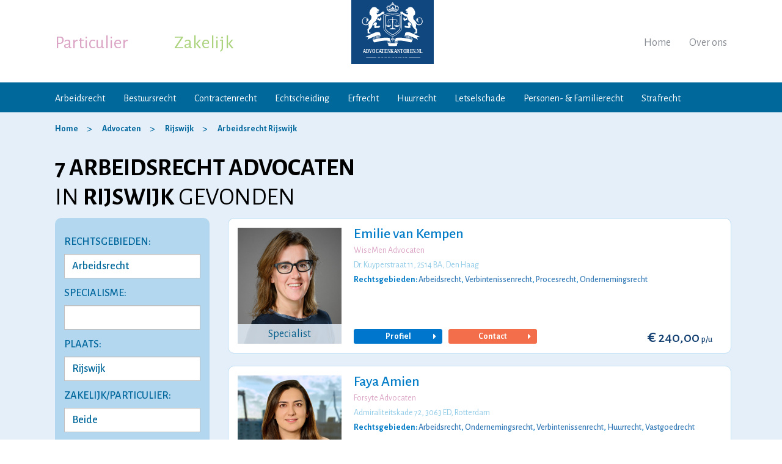

--- FILE ---
content_type: text/html;charset=utf-8
request_url: https://advocatenkantoren.nl/arbeidsrecht/rijswijk/
body_size: 17780
content:
<!DOCTYPE html>
<html lang="nl">

    <head>

        <meta http-equiv="Content-Type" content="text/html; charset=utf-8" />
        <meta name="viewport" content="width=device-width, initial-scale=1, maximum-scale=1" />
        <link rel="canonical" href="https://advocatenkantoren.nl/arbeidsrecht/rijswijk/" />

		<title>Arbeidsrecht Advocaat Rijswijk - Advocatenkantoren.nl</title>
        <meta charset="utf-8"> 
		<meta http-equiv="X-UA-Compatible" content="IE=edge"> 
		<meta name="viewport" content="width=device-width, initial-scale=1"><meta name="og:title" content="Arbeidsrecht Advocaten Rijswijk - Advocatenkantoren.nl">
  <meta name="description" content="Advocaat Arbeidsrecht Rijswijk: Bekijk alle advocatenkantoren en gespecialiseerde arbeidsrecht advocaten in Rijswijk. Neem contact op met een arbeidsrecht advocaat Rijswijk.">
  <meta name="keywords" content="arbeidsrecht rijswijk, advocaat arbeidsrecht rijswijk, advocaten arbeidsrecht rijswijk, advocatenkantoor arbeidsrecht rijswijk, arbeidsrecht advocatenkantoor rijswijk, arbeidsrecht advocatenkantoren rijswijk, gespecialiseerde arbeidsrecht advocaat rijswijk">
  <meta name="og:url" content="https://advocatenkantoren.nl/arbeidsrecht/rijswijk/">

        <meta name="robots" content="index,follow" />
        <meta name="author" content="Advocatenkantoren.nl" />
        <link rel="icon" href="/images/favicon.ico" type="image/x-icon" />
        <link rel="shortcut icon" href="/images/favicon.ico" type="image/x-icon" />
        <meta property="og:locale" content="nl_NL" />        
        <meta property="og:type" content="website" />
        <meta property="og:site_name" content="Advocatenkantoren.nl" />
       
        <meta name="google-site-verification" content="wGdY3w_mtuwi7Fdmss--ibckTPmOD536DQTecWpzXVU" />
		<!-- Google tag (gtag.js) -->
		<script async src="https://www.googletagmanager.com/gtag/js?id=G-TM24ELRFGC"></script>
		<script>
			window.dataLayer = window.dataLayer || [];
			function gtag(){dataLayer.push(arguments);}
			gtag('js', new Date());

			gtag('config', 'G-TM24ELRFGC');
		</script>
		<!-- Global site tag (gtag.js) - Google Ads: 757729983 -->
		<script async src="https://www.googletagmanager.com/gtag/js?id=AW-757729983"></script>
		<script>
			window.dataLayer = window.dataLayer || [];
			function gtag(){dataLayer.push(arguments);}
			gtag('js', new Date());

			gtag('config', 'AW-757729983');
		</script>



        <link href="https://fonts.googleapis.com/css?family=Alegreya+Sans:300,300i,400,400i,500,500i,700,700i" rel="stylesheet">
        <link rel="stylesheet" href="/css/bootstrap.css" type="text/css" />        
        <link rel="stylesheet" href="/css/font-awesome.css" type="text/css" />
		<link rel="stylesheet" href="/css/jquery.mmenu.all.css" type="text/css" />
        <link rel="stylesheet" href="/css/layout.css?v=1" type="text/css" />
        <link rel="stylesheet" href="/css/jquery-ui.css">

        
        <script type="text/javascript" src="https://code.jquery.com/jquery-2.2.1.min.js"></script>        
        <script type="text/javascript" src="/js/bootstrap.min.js"></script>
		<script type="text/javascript" src="/js/jquery.mmenu.all.js"></script>
        <script src="https://code.jquery.com/ui/1.12.1/jquery-ui.js"></script>
        <script type="text/javascript" src="/js/custom.js"></script>
        
  <script src="/js/contact-form.js?modified=1570176491781"></script>
		<!-- Google Tag Manager -->
		<script>(function(w,d,s,l,i){w[l]=w[l]||[];w[l].push({'gtm.start':
			new Date().getTime(),event:'gtm.js'});var f=d.getElementsByTagName(s)[0],
			j=d.createElement(s),dl=l!='dataLayer'?'&l='+l:'';j.async=true;j.src=
			'https://www.googletagmanager.com/gtm.js?id='+i+dl;f.parentNode.insertBefore(j,f);
			})(window,document,'script','dataLayer','GTM-MWP89R7');</script>
		<!-- End Google Tag Manager -->   
    </head>

    <body>
	<!-- Google Tag Manager (noscript) -->
		<noscript><iframe src="https://www.googletagmanager.com/ns.html?id=GTM-MWP89R7"
		height="0" width="0" style="display:none;visibility:hidden"></iframe></noscript>
		<!-- End Google Tag Manager (noscript) -->
        
                






	
		
		

	




















	
	
	
	        
	












	
	
	




	
	
			
<div id="template" class="profileoffcPage profileadvocate ad_landingspagina">

	








    <section id="layout">

        <script type='application/ld+json'> 
{
	"@context": "http://www.schema.org",
	"@type": "Organization",
	"name": "Advocatenkantoren.nl",
	"legalName": "Advocatenkantoren.nl",
	"url": "https://advocatenkantoren.nl",
	"logo": "https://advocatenkantoren.nl/images/logo.jpg",
	"description": "Advocatenkantoren.nl is een onafhankelijk platform waar particulieren en ondernemers terecht kunnen voor juridische diensten van de aangesloten gespecialiseerde advocaten.",
	"vatID": "NL855099434B01",
	"address": {
		"@type": "PostalAddress",
		"streetAddress": "Drakenstein 21",
		"addressLocality": "Landsmeer",
		"addressRegion": "Noord-Holland",
		"postalCode": "1121 HB",
		"addressCountry": "Nederland"
	},
	"contactPoint": {
		"@type": "ContactPoint",
		"telephone": "+31-638945559",
		"email": "info@advocatenkantoren.nl",
		"contactType": "customer service"
	}
}
 </script>
<header id="header-part">

    <article class="top-bar">
		<a href="#mobile-menu" class="mobile-menu-toggle"> <span class="line-number"><span></span><span></span><span></span></span></a>
        <div class="logo">
            <a href="/"><img alt="Advocatenkantoren.nl" src="/images/logo.svg" /></a>
        </div>

        <div class="container header-top-part">
            <div class="row">
                <div class="col-sm-12">
                    <div class="lefttop">
                        <ul class="list-unstyled nav-tab">
                            <li class="active"><a href="#" title="Particulier" data-target="#private-nav">Particulier</a></li>
                            <li><a href="#" title="Zakelijk" data-target="#business-nav">Zakelijk</a></li>
                        </ul>
                    </div>

                    <div class="righttop">
                        <ul class="list-unstyled">
                            <li><a href="/" title="Home">Home</a></li>
                            <li><a href="/over-ons/" title="Over ons">Over ons</a></li>
                                                                                </ul>
                    </div>

                    <div class="clearfix"></div>
                </div>
            </div>
        </div>

    </article>

    <nav class="nav-bar">
        <div class="container">
            <div class="row active" id="private-nav">
                <div class="col-sm-12">
                    <a href="#" class="tab-icon">
                        <span class="line-number"><span></span><span></span><span></span></span>Menu
                    </a>
                    <ul class="list-unstyled">
                        <li><a href="/arbeidsrecht/" title="Arbeidsrecht">Arbeidsrecht</a></li>
                        <li><a href="/bestuursrecht/" title="Bestuursrecht">Bestuursrecht</a></li>
                        <li><a href="/contractenrecht/" title="Contractenrecht">Contractenrecht</a></li>
                        <li><a href="/echtscheiding/" title="Echtscheidingsadvocaat">Echtscheiding</a></li>
                        <li><a href="/erfrecht/" title="Erfrecht">Erfrecht</a></li>
                        <li><a href="/huurrecht/" title="Huurrecht">Huurrecht</a></li>
                        <li><a href="/letselschade/" title="Letselschade">Letselschade</a></li>
                        <li><a href="/personenrecht-familierecht/" title="Personen- &amp; Familierecht">Personen- &amp; Familierecht</a></li>
                        <li><a href="/strafrecht/" title="Strafrecht">Strafrecht</a></li>
                    </ul>
                    <div class="clearfix"></div>
                </div>
            </div>
			<div class="row" id="business-nav">
                <div class="col-sm-12">
                    <a href="#" class="tab-icon">
                        <span class="line-number"><span></span><span></span><span></span></span>Menu
                    </a>
                    <ul class="list-unstyled">
                    	<li><a href="/arbeidsrecht/" title="Arbeidsrecht">Arbeidsrecht</a></li>
                    	<li><a href="/belastingrecht/" title="Belastingrecht">Belastingrecht</a></li>
                    	<li><a href="/faillissementsrecht/" title="Faillissementsrecht">Faillissementsrecht</a></li>
                    	<li><a href="/ict-recht/" title="ICT recht">ICT recht</a></li>
                    	<li><a href="/intellectueel-eigendomsrecht/" title="Intellectueel Eigendomsrecht">Intellectueel Eigendomsrecht</a></li>
                        <li><a href="/ondernemingsrecht/" title="Ondernemingsrecht">Ondernemingsrecht</a></li>
                        <li><a href="/vastgoedrecht/" title="Vastgoedrecht">Vastgoedrecht</a></li>
                        <li><a href="/verbintenissenrecht/" title="Verbintenissenrecht">Verbintenissenrecht</a></li>
                    </ul>
                    <div class="clearfix"></div>
                </div>
            </div>
        </div>
    </nav>	

</header>


        <section id="content-part">
        
            <section id="center-part">

								
				<div class="breadcrumb-bar nopadd">
					<div class="container">
						<ol itemscope itemtype="http://schema.org/BreadcrumbList" class="breadcrumb">
							<li itemprop="itemListElement" itemscope itemtype="http://schema.org/ListItem">
								<a itemprop="item" href="/"><span itemprop="name" title="Home">Home</span></a>
								<meta itemprop="position" content="1">
							</li>
							
							<li itemprop="itemListElement" itemscope itemtype="http://schema.org/ListItem">
								<a itemprop="item" href="/advocaten/"><span itemprop="name" title="Advocaten">Advocaten</span></a>
								<meta itemprop="position" content="2">
							</li>
						
																						<li itemprop="itemListElement" itemscope itemtype="http://schema.org/ListItem">
									<a itemprop="item" href="/rijswijk/"><span itemprop="name" title="Advocaten Rijswijk">Rijswijk</span></a>
									<meta itemprop="position" content="3">
								</li>
																														<li itemprop="itemListElement" itemscope itemtype="http://schema.org/ListItem">
																			<a itemprop="item" href="/arbeidsrecht/rijswijk/"><span itemprop="name" title="Advocaten Arbeidsrecht Rijswijk">Arbeidsrecht Rijswijk</span></a>
																		<meta itemprop="position" content="4">
								</li>
																																			</ol>
					</div>
				</div>
				<!-- end breadcrumb -->

				<div class="container">
					<div class="row">
						<div class="col-md-12">
							<h1 class="nobold">
								<strong>
									7
																			arbeidsrecht
																												advocaten
																	</strong>
								<br/>
																	IN <strong>RIJSWIJK</strong>
																GEVONDEN
							</h1>
						</div>
					</div>
				</div>

				<div class="layerTab-bar">
					<div class="container">
						<div class="row">

							

																																																																																																																								
<script>
	$(function() {
		var availableTags = [
				"Aanbestedingsrecht","Aansprakelijkheidsrecht","Administratief recht","Agrarisch recht","Arbeidsrecht","Beslag- en executierecht","Bestuursrecht","Cassatierecht","Civiel recht","Consumentenrecht","Dagvaarding","Eigendomsrecht","Energierecht","Europees recht","Faillissementsrecht","Financieel recht","Fiscaal recht","Gezondheidsrecht","Goederen- en zakenrecht","Hippisch recht","Hoger beroep","Huurrecht","ICT Recht","Incassorecht","Intellectueel Eigendomsrecht","Internationaal recht","Jachtrecht","Jeugdrecht","Juridisch advies","Letselschade","Maritiem recht","Mediarecht","Mediation en arbitrage","Militair recht","Natuurrecht","Notarieel recht","Ondernemingsrecht","Oorlogsrecht","Opschortingsrecht","Patiëntenrecht","Pensioenrecht","Personen- en Familierecht","Privacyrecht","Pro Deo","Procesrecht","Publiekrecht","Rechtshulp","Ruimtelijke ordeningsrecht","Sportrecht","Staatsrecht","Staatssteunrecht","Strafrecht","Transportrecht","Tuchtrecht","Vastgoedrecht","Verbintenissenrecht","Verkeersrecht","Vermogensrecht","Vervoersrecht","Vreemdelingenrecht","403 verklaring","Aanbestedingsprocedure","Aanbestedingswet","Aankooprecht","Aanmaning","Aansprakelijk stellen","Aansprakelijkheid dieren","Aansprakelijkheid kinderen","Actio pauliana","Adoptierecht","Agentuur- en distributierecht","Algemene voorwaarden","Alimentatierecht","Ambtenarenrecht","Anterieure overeenkomst","Antikraak","Appartementsrecht","Arbeidsconflict","Arbeidsongeschiktheid","Arbeidsovereenkomst","Arbeidsstrafrecht","Arbeidsvoorwaarden","Arbitrageprocedure","Architectenrecht","Asielrecht","Auteursrecht","Bancair recht","Bank- en effectenrecht","Bankbeslag","Bedrijfsaansprakelijkheid","Bedrijfsfaillissement","Belastingrecht","Beroepsaansprakelijkheid","Beslag opheffen","Beslaggeschil","Beslaglegging","Beslaglegging huis","Beslagrekest","Bestemmingsplan","Bestuurdersaansprakelijkheid","Bestuursverbod","Betalingsherinnering","Betalingsonmacht","Bewijsbeslag","Bijzonder beheer","Bodembeslag","Bodemprocedure","Bodemvoorrecht","Boedelscheiding","Bouwrecht","Buitencontractuele aansprakelijkheid","Burenrecht","Burgerlijk recht","Chipsrecht","Compliance","Computerrecht","Conservatoir beslag","Constitutioneel recht","Contractenrecht","Contractuele aansprakelijkheid","Corporate litigation","Crediteurenakkoord","Curator","Cybercrime","Databankenrecht","Debiteur","Decharge","Derdenbeslag","Detentierecht","Doorstart na faillissement","Dreigend faillissement","Drugsdelict","Dwangsom","Echtscheidingsrecht","Economisch strafrecht","Enquêterecht","Erfdienstbaarheid","Erfpacht","Erfrecht","Executiegeschil","Executoriaal beslag","Exoneratiebeding","Exploitatierecht","Exploitatievergunning","Factuur niet betaald","Faillietverklaring","Faillissement aanvragen","Faillissementsbeslag","Faillissementsprocedure","Faillissementswet","Farmaceutisch recht","Financieel strafrecht","Financieringsrecht","Flitsfaillissement","Formeel strafrecht","Franchise","Fraude","Fusies, overnames en joint ventures","Geheimhoudingsovereenkomst","Georganiseerde misdaad","Geregistreerd partnerschap","Geweldsdelict","Groepsaansprakelijkheid","Grondexploitatie","Handelingsbekwaamheid","Handelsnaamrecht","Handelsrecht","Herstructurering","Hoederecht","Hoofdelijke aansprakelijkheid","Huurachterstand","Huurbescherming","Huurcommissie","Huurcontract","Huurder uitzetten","Huurdersrechten","Huurgeschil","Huurkoop","Huurovereenkomst","Huurrecht bedrijfsruimte","Huurrecht woonruimte","Huursubsidie / huurtoeslag","Huurverhoging","Huurwet","Huwelijksrecht","Huwelijksvermogensrecht","Hypotheekrecht","Idee vastleggen","Immateriële schade","Incassoprocedure","Incassotraject","Indeplaatsstelling","Insolventierecht","Internationaal familierecht","Internationaal strafrecht","Internetrecht","Inverzekeringstelling","Jeugdstrafrecht","Kapitaalovereenkomst","Kwalitatieve aansprakelijkheid","Kwekersrecht","Letselschadebureau","Levensdelict","Licentie","Lijfsdwang","Loonbeslag","Managementovereenkomst","Mandeligheid","Materieel strafrecht","Materiële schade","Mededingingsrecht","Medehuur","Medezeggenschapsrecht","Medisch strafrecht","Medische aansprakelijkheid","Merkenrecht","Migratierecht","Milieuaansprakelijkheid","Milieurecht","Milieustrafrecht","Militair strafrecht","MKB","Modelrecht","Naamswijziging","Naburig recht","Nautisch recht","Octrooirecht","Omgangsregeling","Omgevingsrecht","Omgevingsvergunning","Onderhandse aanbesteding","Onderhuur","Ondernemingsraad","Ondertoezichtstelling","Onderwijsrecht","Ongevallenrecht","Onroerend goedrecht","Onteigeningsrecht","Onterechte incasso","Ontnemingsrecht","Ontslagrecht","Opdrachtovereenkomst","Openstaande facturen","Ouderlijk gezag","Overeenkomstenrecht","Overgang van onderneming","Overheidsaansprakelijkheid","Pachtrecht","Pandrecht","Patentrecht","Paulianabeslag","Paulianeus handelen","Peildatum","Pensioen afkopen","Pensioen bij scheiding","Pensioen conflict","Pensioen na overlijden","Pensioendocumenten","Pensioenovereenkomst","Pensioenregeling","Pensioenreglement","Pensioenschade","Pensioenuitvoerder","Pensioenwet","Pensioenzaken","Persoonsgegevens","Planschade","Portretrecht","Premieovereenkomst","Privaatrecht","Private equity","Productaansprakelijkheid","Projectontwikkeling","Psychiatrisch patiëntenrecht","Psychische letselschade","Publiek vervoersrecht","Rechtspersonenrecht","Reclamerecht","Renvooiprocedure","Reorganisatie","Risicoaansprakelijkheid","Salaris niet betaald","Samenlevingscontract","Schade","Schadevergoedingsrecht","Schuldaansprakelijkheid","Schuldeiser","Schuldsanering","Smartengeld","Sociaal recht","Sommatie","Statuten","Steunvordering","Strafprocesrecht","Subsidierecht","TBS","Telecomrecht","Trademark","Uithuisplaatsing","Uitingsdelicten","Uitkeringsovereenkomst","Uitvinding","Vaderschap","Vennootschapsrecht","Verjaringstermijn","Verkeersstrafrecht","Vermogensdelict","Vervroegd pensioen","Verzekeringsrecht","Vluchtelingenrecht","Voorlopige hechtenis","Voorschot","Vordering","Vrijheidsberoving","VvE Recht","Waardebepaling bedrijf/onderneming","Wanbeleid","Wanbetaler","Waterrecht","Watersport recht","Werkgeversaansprakelijkheid","Werknemersaansprakelijkheid","Wet Wapens en Munitie","Wettelijke aansprakelijkheid","Wettelijke vertegenwoordiging","Winkeltijdenwet","Zakelijk vastgoedrecht","Zedenzaken","Zekerheidsrecht","Zekerheidsrechten bij faillissement","Zekerheidsstelling","ZZP","Aandeelhouders of vennoten uitkopen of uitstoten","Aandeelhoudersbesluit","Aandeelhoudersgeschil","Aandeelhoudersovereenkomst","Aandeelhoudersvergadering","Aandelenemissie","Aandelenoverdracht","Aanmaningsbrief","Aannemingsovereenkomst","Aannemingsrecht","Aanrijding","Aansprakelijkheid arts","Aansprakelijkheid BV","Aansprakelijkheid eenmanszaak","Aansprakelijkheid maatschap","Aansprakelijkheid stichting","Aansprakelijkheid VOF","Aansprakelijkheid ziekenhuis","Adoptieprocedure","Affectieschade","Afpersing","Afspiegelingsbeginsel","Afvloeiingsregeling","Agentuurovereenkomst","Agrarisch onroerend goed","Alimentatie aanvechten","Alimentatie niet betaald","Alimentatieberekening","Arbeidscontract","Arbeidsongeval","Artikel 6 WvW","Auto ongeluk","Bedreiging","Bedreiging via internet","Bedrijfsfusie","Bedrijfsongeval","Bedrijfsoverdracht","Bedrijfsovername","Beëindigingsovereenkomst","Beeldmerk","Belastingfraude","Belastingontduiking","Beroepsziekten","Beschermingsconstructie","Besloten vennootschap","Bestuurdersgeschil","Bezwaar tegen ontslag","Bijstandsfraude","Billijkheidscorrectie","Blokkeringsregeling","Bodemverontreiniging","Bouwaansprakelijkheid","Bouwcontract","Bouwfouten","Bouwgeschil","Bouwschade","Bouwvergunning","Brandschade","Brandstichting","Bruikleenovereenkomst","BTW fraude","CAO","CBR","Civiel bouwrecht","Co-ouderschap","Commanditaire vennootschap","Commercieel vastgoed","Commerciële contracten","Concernrecht","Concurrentiebeding","Contract opstellen","Contract opzeggen","Contract wijzigen","Contractbreuk","Copyright","Criminele organisaties","Deelgeschilprocedure","Detacheringsovereenkomst","Diefstal","Dierenmishandeling","Discriminatie","Distributieovereenkomst","Dood door schuld","Doodslag","Dreigend ontslag","Dringend eigen gebruik","Drugsbezit","Drugslaboratorium","Drugssmokkel","Echtscheiding","Echtscheidingsbeschikking","Echtscheidingsconvenant","Echtscheidingsmediation","Echtscheidingsprocedure","Eenhoofdig gezag","Eenmanszaak","Eigendomsoverdracht","Enquêteprocedure","Erfafscheiding","Erfenis","Erfenis conflict","Erfenis verdeling","Erfgrens","Erfpachtcanon","Erfpachtovereenkomst","Erfpachtvoorwaarden","Erkenning of ontkenning vaderschap","Europees strafrecht","Executeur-testamentair","Faillissementsfraude","Familievennootschap","Fietsongeluk","Financiële delicten","Flex BV","Franchiseovereenkomst","Fraude via internet","Gebeten door hond","Gebreken aan de weg","Gebrekkig product","Gedwongen minder werken","Geldleningsovereenkomst","Geregistreerd partnerschap ontbinden","Gewapende overval","Gijzeling","Gouden handdruk","Hacken","Handelscontract","Handelsgeschil","Heling","Hennep- en wietplantages","Huiselijk geweld","Huurrecht winkelruimte","Huwelijkse voorwaarden","Hypotheekakte","Hypotheekfraude","Identiteitsfraude","Inbewaringstelling","Ingevorderd rijbewijs","Inkomensschade","Jeugddetentie","Kapitaalvennootschap","Kettingbeding","Kinderalimentatie","Kindermishandeling","Koop en verkoop bedrijf/onderneming","Koopovereenkomst","Koopovereenkomst onroerend goed","Laster en smaad","Legaat","Leningsovereenkomst","Letselschade na mishandeling","Licentieovereenkomst","Liquidaties","Loonschade","Maatschap","Management buy in/buy out","Mensenhandel","Mensensmokkel","Mentorschap","Merk logo","Milieudelicten","Mishandeling","Moord","Motorongeluk","Naamloze vennootschap","Nalatenschap","Natuurbeschermingsrecht","Omgangsregeling vader","Onder curatele","Onderhoudscontract","Onderhuurcontract","Ongeval in huis","Online scheiding","Ontbinding vennootschap","Onteigeningsprocedure","Onteigeningswet","Ontnemingsmaatregel","Ontruiming","Ontslag aanvechten","Ontslag als ambtenaar","Ontslag bij faillissement","Ontslag bij reorganisatie","Ontslag bij ziekte","Ontslag met wederzijds goedvinden","Ontslag nemen","Ontslag om bedrijfseconomische redenen","Ontslag ondernemingsraad","Ontslag op staande voet","Ontslag tijdens proeftijd","Ontslag tijdens zwangerschap","Ontslag van een statutair directeur","Ontslag van rechtswege","Ontslag via de kantonrechter","Ontslag via het UWV","Ontslag wegens arbeidsongeschiktheid","Ontslagbrief","Ontslagovereenkomst","Ontslagprocedure","Ontslagtermijn","Ontslagvergoeding","Onttrekking ouderlijk gezag","Ontvoering","Openlijke geweldpleging","Opiumwet","Oplichting","Oprichting vennootschap","Oprichtingsovereenkomst","Opstalrecht","Opzegtermijn","Ouderschapsplan","Ouderschapsverlof","Overgangsrecht","Overheidscontracten","Overlegscheiding","Overleveringszaken","Overlijdensschade","Overnamecontract","Overval","Pandakte","Pandrecht op vordering","Partneralimentatie","Penitentiair recht","Personenschade","Personenvennootschap","Persoonlijkheidsrecht","PGB fraude","Phishing","Plagiaat","Plofkraak","Poging tot moord","Proeftijd","Projectontwikkelingsovereenkomst","Psychische schade","Re-integratie","Recht van erfpacht","Recht van overpad","Relatiebeding","Reproductierecht","Retentierecht","Rijden onder invloed","Rijontzegging","Ruilovereenkomst","Samenlevingscontract ontbinden","Samenwerkingsovereenkomst","Scheiden alimentatie","Scheiden van tafel en bed","Scheiding aanvragen","Servicekosten","Shockschade","Skimming","Sleutelgeld","Snelheidsovertredingen","Sociaal zekerheidsrecht","Sommatiebrief","Splitsingsakte","Stalking","Statuten BV","Statutenwijziging","Straatroof","Studievertraging","Successie- en schenkingsrecht","Surseance van betaling","TBS maatregel","Terrorisme","Testament","Transitievergoeding","Uitkeringsfraude","Uitkopen aandeelhouder","Uitkopen bij scheiding","Uitkopen vennoot","Uitleveringszaken","Uitzendcontract","Valse facturen","Vastgoedbelegging","Vaststellingsovereenkomst","Vechtscheiding","Vennootschap onder firma","Vennootschapsbelastingrecht","Vennootschapscontract","Verborgen gebreken","Verduistering","Verjaring vordering","Verkeersaansprakelijkheid","Verkeersdelict","Verkeersongeval","Verklaring van erfrecht","Verlaten plaats ongeval","Vernieling","Verstoorde arbeidsrelatie","Verzakking","Verzekeringsfraude","Vof contract","VOG verklaring","Voogdij","Voogdij aanvragen","Voogdij regelen","Voorlopige voorziening","Voornaamswijziging","Vruchtgebruik","Vuurwerkletsel","VvE beheer","VvE contract","VvE oprichten","VvE rechten en plichten","Waarborgfonds Motorverkeer","Waarborgsom","Waarschuwingsplicht aannemer","Wapenbezit","Wapenvergunning","Werkweigering","Wet DBA","WETS","Whiplash","WIA uitkering","Wilsrechten","Witwassen","Woordmerk","WOTS","Wvg (Wet voorkeursrecht gemeenten)","Zaakschade","Ziektewet","Zorgverlof","Zwangerschapsverlof"
			];
		$("#rgn").autocomplete({
				source: availableTags.sort()
			});
		$("#rgn").on("autocompletechange", function() {
				document.forms['advocatenForm'].submit();
			});
	});
</script>

							<div class="col-md-3">
								<div class="right-side top-filters">
																		<div class="sm-mapsBox form_left_main" style="display: block !important;">
										<div class="row">
											<form name="advocatenForm" method="post" action="/advocaten/">
												<input name="pagina" type="hidden">
												<div class="col-xs-12 col-sm-6 col-md-12">
													<h4>RECHTSGEBIEDEN:</h4>					                                
													<input type="text"  placeholder="Vul een rechtsgebied in" class="form-control" id="rgn" name="rgn"  value="Arbeidsrecht"  onfocusout="this.form.submit();" onchange="this.form.submit();">
												</div>

																									<div class="col-xs-12 col-sm-6 col-md-12">
														<h4>SPECIALISME:</h4>
														<select id="sp" name="sp" class="form-control" onchange="this.form.submit();">
															<option value=""></option>
																																															<option value="12" >Arbeidsconflict</option>
																																															<option value="91" >Arbeidsongeschiktheid</option>
																																															<option value="10" >Arbeidsovereenkomst</option>
																																															<option value="16" >Arbeidsvoorwaarden</option>
																																															<option value="1" >Ontslagrecht</option>
																													</select>
													</div>
												
												
												<div class="col-xs-12 col-sm-6 col-md-12">
													<h4>PLAATS:</h4>
													<select id="regio" name="regio" class="form-control" onchange="this.form.submit();">
																																																										<option value="207" >Aalsmeer</option>
																																												<option value="8" >Alkmaar</option>
																																												<option value="203" >Almelo</option>
																																												<option value="6" >Almere</option>
																																												<option value="210" >Alphen aan den Rijn</option>
																																												<option value="12" >Amersfoort</option>
																																												<option value="176" >Amstelveen</option>
																																												<option value="1" >Amsterdam</option>
																																												<option value="14" >Apeldoorn</option>
																																												<option value="16" >Arnhem</option>
																																												<option value="228" >Assen</option>
																																												<option value="220" >Barendrecht</option>
																																												<option value="184" >Barneveld</option>
																																												<option value="190" >Bergen op Zoom</option>
																																												<option value="206" >Beverwijk</option>
																																												<option value="52" >Breda</option>
																																												<option value="180" >Castricum</option>
																																												<option value="195" >Delft</option>
																																												<option value="205" >Delfzijl</option>
																																												<option value="170" >Den Bosch</option>
																																												<option value="65" >Den Haag</option>
																																												<option value="185" >Deventer</option>
																																												<option value="187" >Doetinchem</option>
																																												<option value="216" >Dordrecht</option>
																																												<option value="209" >Drachten</option>
																																												<option value="175" >Ede</option>
																																												<option value="85" >Eindhoven</option>
																																												<option value="173" >Emmen</option>
																																												<option value="89" >Enschede</option>
																																												<option value="192" >Etten-Leur</option>
																																												<option value="231" >Geleen</option>
																																												<option value="234" >Goes</option>
																																												<option value="236" >Gorinchem</option>
																																												<option value="215" >Gouda</option>
																																												<option value="112" >Groningen</option>
																																												<option value="114" >Haarlem</option>
																																												<option value="181" >Heemskerk</option>
																																												<option value="208" >Heerenveen</option>
																																												<option value="179" >Heerhugowaard</option>
																																												<option value="213" >Heerlen</option>
																																												<option value="200" >Helmond</option>
																																												<option value="204" >Hengelo</option>
																																												<option value="160" >Hilversum</option>
																																												<option value="171" >Hoofddorp</option>
																																												<option value="202" >Hoogeveen</option>
																																												<option value="229" >Hoorn</option>
																																												<option value="222" >Houten</option>
																																												<option value="227" >Kampen</option>
																																												<option value="211" >Katwijk</option>
																																												<option value="230" >Kerkrade</option>
																																												<option value="232" >Landsmeer</option>
																																												<option value="151" >Leeuwarden</option>
																																												<option value="149" >Leiden</option>
																																												<option value="182" >Lelystad</option>
																																												<option value="136" >Maastricht</option>
																																												<option value="235" >Middelburg</option>
																																												<option value="221" >Nieuwegein</option>
																																												<option value="124" >Nijmegen</option>
																																												<option value="212" >Noordwijk</option>
																																												<option value="191" >Oosterhout</option>
																																												<option value="193" >Oss</option>
																																												<option value="177" >Purmerend</option>
																																												<option value="219" >Ridderkerk</option>
																																																											<option value="197" selected>Rijswijk</option>
																																												<option value="225" >Roermond</option>
																																												<option value="189" >Roosendaal</option>
																																												<option value="81" >Rotterdam</option>
																																												<option value="218" >Schiedam</option>
																																												<option value="214" >Sittard</option>
																																												<option value="183" >Soest</option>
																																												<option value="217" >Spijkenisse</option>
																																												<option value="55" >Tilburg</option>
																																												<option value="46" >Utrecht</option>
																																												<option value="198" >Veenendaal</option>
																																												<option value="199" >Veldhoven</option>
																																												<option value="174" >Venlo</option>
																																												<option value="226" >Venray</option>
																																												<option value="233" >Volendam</option>
																																												<option value="194" >Waalwijk</option>
																																												<option value="201" >Weert</option>
																																												<option value="224" >Woerden</option>
																																												<option value="178" >Zaandam</option>
																																												<option value="223" >Zeist</option>
																																												<option value="188" >Zevenaar</option>
																																												<option value="196" >Zoetermeer</option>
																																												<option value="186" >Zutphen</option>
																																												<option value="172" >Zwolle</option>
																											</select>
												</div>

												<div class="col-xs-12 col-sm-6 col-md-12">
													<h4>Zakelijk/Particulier:</h4>
													<select id="soort" name="soort" class="form-control" onchange="this.form.submit();">													
														<option value="0"  selected >Beide</option>
														<option value="1" >Zakelijk</option>
														<option value="2" >Particulier</option>					
													</select>											
												</div>

												<div class="col-xs-12 col-sm-6 col-md-12">
													<h4>Gefinancierde rechtsbijstand:</h4>
													<div class="radio_frm">
														<input class="custmrdBtn" type="radio" name="rb" value="0"  checked="checked"  id="a1"  onchange="this.form.submit();"><label for="a1"><i></i>Nee</label>
														<input class="custmrdBtn" type="radio" name="rb" value="1"  id="a2"  onchange="this.form.submit();"><label for="a2"><i></i>Ja</label>
													</div>
												</div>

												<div class="col-xs-12 col-sm-6 col-md-12">
													<h4>PRIJS PER UUR:</h4>
													<select id="prijs" name="prijs" class="form-control" onchange="this.form.submit();">					
														<option value="0"  selected >Geen maximum</option>
														<option value="1" >Tot &euro; 200</option>
														<option value="2" >Tot &euro; 300</option>
														<option value="3" >Tot &euro; 400</option>
														<option value="4" >Tot &euro; 500</option>
													</select>
												</div>

												<div class="col-xs-12 col-sm-6 col-md-12">
													<div class="btn_sbt">
														<input type="submit" value="ZOEKEN">
													</div>
												</div>

											</form>
										</div>

										

									</div>

									<div class="clear"></div>	
								</div>

								<div class="clear"></div>
							</div>

															
																																
																																											
																	
																			
																												
										
										
																			
										
										
																			
										
										
																			
										
										
																			
										
										
																			
										
										
																			
										
										
																			
										
										
																			
										
										
																			
										
										
																			
										
										
																			
										
										
																			
										
										
																			
										
										
																			
										
										
																			
										
										
																			
										
										
																			
										
										
																			
										
										
																			
										
										
																			
										
										
																			
										
										
																			
										
										
																			
										
										
																			
										
										
																			
										
										
																			
										
										
																			
										
										
																			
										
										
																			
										
										
																			
										
										
																			
										
										
																			
										
										
																			
										
										
																			
										
										
																			
										
										
																			
										
										
																			
										
										
																			
										
										
																			
										
										
																			
										
										
																			
										
										
																			
										
										
																			
										
										
																			
										
										
																			
										
										
																			
										
										
																			
										
										
																			
										
										
																			
										
										
																			
										
										
																			
										
										
																			
										
										
																			
										
										
																			
										
										
																			
										
										
																			
										
										
																			
										
										
																			
										
										
																			
										
										
																			
										
										
																			
										
										
																			
										
										
																			
										
										
																			
										
										
																			
										
										
																			
										
										
																			
										
										
																			
										
										
																			
										
										
																			
										
										
																			
										
										
																			
										
										
																			
										
										
																			
										
										
																			
										
										
																			
										
										
																			
										
										
																			
										
										
																			
										
										
																			
										
										
																			
										
										
																			
										
										
																			
										
										
																			
										
										
																			
										
										
																			
										
										
																			
										
										
																			
										
										
																			
										
										
																			
										
										
																			
										
										
																			
										
										
																			
										
										
																			
										
										
																			
										
										
																			
										
										
																			
										
										
																			
										
										
																			
										
										
																			
										
										
																			
										
										
																			
										
										
																			
										
										
																			
										
										
																			
										
										
																			
										
										
																			
										
										
																			
										
										
																			
										
										
																			
										
										
																			
										
										
																			
										
										
																			
										
										
																			
										
										
																			
										
										
																			
										
										
																			
										
										
																			
										
										
																			
										
										
																			
										
										
																			
										
										
																			
										
										
																			
										
										
																			
										
										
																			
										
										
																			
										
										
																			
										
										
																			
										
										
																			
										
										
										
									
									<div class="col-md-9 pull-right">
										<div class="left-side">								 
											<div class="tabbing profile" id="tabbing1">
												<div class="row">
													<div class="col-md-12 img-col">
														<div class="imgBox">
															<a href="/emilie-van-kempen/" title="Emilie van Kempen"><img src="/engine/download/blob/ak/4/2019/22/emilie-van-kempen.jpg?app=ak&class=1&id=92&field=4" alt="Emilie van Kempen"/></a>
																															<span class="specialist-foto-overlay">Specialist</span>
																													</div>

														<div class="contBox">
															<h5><a href="/emilie-van-kempen/" title="Emilie van Kempen">Emilie van Kempen</a></h5>
															<h6><a href="/wisemen-advocaten/" title="WiseMen Advocaten">WiseMen Advocaten</a></h6>
															<span class="headerbackline">Dr. Kuyperstraat 11, 2514 BA, Den Haag</span>
															<ul class="advocaat_lp">
																<li>
																	<strong>Rechtsgebieden:</strong>
																																			<a href="/arbeidsrecht/" title="Arbeidsrecht">Arbeidsrecht</a>,																																			<a href="/verbintenissenrecht/" title="Verbintenissenrecht">Verbintenissenrecht</a>,																																			<a href="/procesrecht/" title="Procesrecht">Procesrecht</a>,																																			<a href="/ondernemingsrecht/" title="Ondernemingsrecht">Ondernemingsrecht</a>																																	</li>
																
																
															</ul>
															<div class="prf_btn">
																<span class="profiel_btn"><a href="/emilie-van-kempen/" title="Emilie van Kempen">Profiel <i class="fa fa-caret-right" aria-hidden="true"></i></a></span>
																<span class="contact_btn"><a href="/emilie-van-kempen/contact/" title="Neem contact op met Emilie van Kempen">Contact <i class="fa fa-caret-right" aria-hidden="true"></i></a></span>
																<span class="pricetag"><i class="eurotg">&euro;</i> <i class="prctg">240,00</i> <i class="puctg">p/u</i></span>
																<div class="clearfix"></div>
															</div>
														</div>
													</div>
	
												</div>
											</div>
										</div>
									</div>
									
																		
																	
																			
																												
										
										
																			
										
										
																			
										
										
																			
										
										
																			
										
										
																			
										
										
																			
										
										
																			
										
										
																			
										
										
																			
										
										
																			
										
										
																			
										
										
																			
										
										
																			
										
										
																			
										
										
																			
										
										
																			
										
										
																			
										
										
																			
										
										
																			
										
										
																			
										
										
																			
										
										
																			
										
										
																			
										
										
																			
										
										
																			
										
										
																			
										
										
																			
										
										
																			
										
										
																			
										
										
																			
										
										
																			
										
										
																			
										
										
																			
										
										
																			
										
										
																			
										
										
																			
										
										
																			
										
										
																			
										
										
																			
										
										
																			
										
										
																			
										
										
																			
										
										
																			
										
										
																			
										
										
																			
										
										
																			
										
										
																			
										
										
																			
										
										
																			
										
										
																			
										
										
																			
										
										
																			
										
										
																			
										
										
																			
										
										
																			
										
										
																			
										
										
																			
										
										
																			
										
										
																			
										
										
																			
										
										
																			
										
										
																			
										
										
																			
										
										
																			
										
										
																			
										
										
																			
										
										
																			
										
										
																			
										
										
																			
										
										
																			
										
										
																			
										
										
																			
										
										
																			
										
										
																			
										
										
																			
										
										
																			
										
										
																			
										
										
																			
										
										
																			
										
										
																			
										
										
																			
										
										
																			
										
										
																			
										
										
																			
										
										
																			
										
										
																			
										
										
																			
										
										
																			
										
										
																			
										
										
																			
										
										
																			
										
										
																			
										
										
																			
										
										
																			
										
										
																			
										
										
																			
										
										
																			
										
										
																			
										
										
																			
										
										
																			
										
										
																			
										
										
																			
										
										
																			
										
										
																			
										
										
																			
										
										
																			
										
										
																			
										
										
																			
										
										
																			
										
										
																			
										
										
																			
										
										
																			
										
										
																			
										
										
																			
										
										
																			
										
										
																			
										
										
																			
										
										
																			
										
										
																			
										
										
																			
										
										
																			
										
										
																			
										
										
																			
										
										
																			
										
										
																			
										
										
																			
										
										
																			
										
										
																			
										
										
																			
										
										
																			
										
										
																			
										
										
																			
										
										
																			
										
										
																			
										
										
																			
										
										
																			
										
										
																			
										
										
																			
										
										
																			
										
										
																			
										
										
																			
										
										
																			
										
										
																			
										
										
																			
										
										
																			
										
										
																			
										
										
																			
										
										
																			
										
										
																			
										
										
																			
										
										
																			
										
										
																			
										
										
																			
										
										
																			
										
										
																			
										
										
																			
										
										
																			
										
										
																			
										
										
																			
										
										
																			
										
										
																			
										
										
																			
										
										
																			
										
										
																			
										
										
																			
										
										
																			
										
										
																			
										
										
																			
										
										
																			
										
										
																			
										
										
																			
										
										
																			
										
										
																			
										
										
																			
										
										
																			
										
										
																			
										
										
																			
										
										
																			
										
										
																			
										
										
																			
										
										
																			
										
										
																			
										
										
																			
										
										
																			
										
										
																			
										
										
																			
										
										
																			
										
										
										
									
									<div class="col-md-9 pull-right">
										<div class="left-side">								 
											<div class="tabbing profile" id="tabbing1">
												<div class="row">
													<div class="col-md-12 img-col">
														<div class="imgBox">
															<a href="/faya-amien/" title="Faya Amien"><img src="/engine/download/blob/ak/4/2025/5/advocaat-faya-amien.jpg?app=ak&class=1&id=297&field=4" alt="Faya Amien"/></a>
																													</div>

														<div class="contBox">
															<h5><a href="/faya-amien/" title="Faya Amien">Faya Amien</a></h5>
															<h6><a href="/forsyte-advocaten/" title="Forsyte Advocaten">Forsyte Advocaten</a></h6>
															<span class="headerbackline">Admiraliteitskade 72, 3063 ED, Rotterdam</span>
															<ul class="advocaat_lp">
																<li>
																	<strong>Rechtsgebieden:</strong>
																																			<a href="/arbeidsrecht/" title="Arbeidsrecht">Arbeidsrecht</a>,																																			<a href="/ondernemingsrecht/" title="Ondernemingsrecht">Ondernemingsrecht</a>,																																			<a href="/verbintenissenrecht/" title="Verbintenissenrecht">Verbintenissenrecht</a>,																																			<a href="/huurrecht/" title="Huurrecht">Huurrecht</a>,																																			<a href="/vastgoedrecht/" title="Vastgoedrecht">Vastgoedrecht</a>																																	</li>
																
																
															</ul>
															<div class="prf_btn">
																<span class="profiel_btn"><a href="/faya-amien/" title="Faya Amien">Profiel <i class="fa fa-caret-right" aria-hidden="true"></i></a></span>
																<span class="contact_btn"><a href="/faya-amien/contact/" title="Neem contact op met Faya Amien">Contact <i class="fa fa-caret-right" aria-hidden="true"></i></a></span>
																<span class="pricetag"><i class="eurotg">&euro;</i> <i class="prctg">300,00</i> <i class="puctg">p/u</i></span>
																<div class="clearfix"></div>
															</div>
														</div>
													</div>
	
												</div>
											</div>
										</div>
									</div>
									
																		
																	
																			
																												
										
										
																			
										
										
																			
										
										
																			
										
										
																			
										
										
																			
										
										
																			
										
										
																			
										
										
																			
										
										
																			
										
										
																			
										
										
																			
										
										
																			
										
										
																			
										
										
																			
										
										
																			
										
										
																			
										
										
																			
										
										
																			
										
										
																			
										
										
																			
										
										
																			
										
										
																			
										
										
																			
										
										
																			
										
										
																			
										
										
																			
										
										
																			
										
										
																			
										
										
																			
										
										
																			
										
										
																			
										
										
																			
										
										
																			
										
										
																			
										
										
																			
										
										
																			
										
										
																			
										
										
																			
										
										
																			
										
										
																			
										
										
																			
										
										
																			
										
										
																			
										
										
																			
										
										
																			
										
										
																			
										
										
																			
										
										
																			
										
										
																			
										
										
																			
										
										
																			
										
										
																			
										
										
																			
										
										
																			
										
										
																			
										
										
																			
										
										
																			
										
										
																			
										
										
																			
										
										
																			
										
										
																			
										
										
																			
										
										
																			
										
										
																			
										
										
																			
										
										
																			
										
										
																			
										
										
																			
										
										
																			
										
										
																			
										
										
																			
										
										
																			
										
										
																			
										
										
																			
										
										
																			
										
										
																			
										
										
																			
										
										
																			
										
										
																			
										
										
																			
										
										
																			
										
										
																			
										
										
																			
										
										
																			
										
										
																			
										
										
																			
										
										
																			
										
										
																			
										
										
																			
										
										
																			
										
										
																			
										
										
																			
										
										
																			
										
										
																			
										
										
																			
										
										
																			
										
										
																			
										
										
																			
										
										
																			
										
										
																			
										
										
																			
										
										
																			
										
										
																			
										
										
																			
										
										
																			
										
										
																			
										
										
																			
										
										
																			
										
										
																			
										
										
																			
										
										
																			
										
										
																			
										
										
																			
										
										
																			
										
										
																			
										
										
																			
										
										
																			
										
										
																			
										
										
																			
										
										
																			
										
										
																			
										
										
																			
										
										
																			
										
										
																			
										
										
																			
										
										
																			
										
										
																			
										
										
																			
										
										
																			
										
										
																			
										
										
																			
										
										
																			
										
										
																			
										
										
																			
										
										
																			
										
										
																			
										
										
																			
										
										
																			
										
										
																			
										
										
																			
										
										
																			
										
										
																			
										
										
																			
										
										
																			
										
										
																			
										
										
																			
										
										
																			
										
										
																			
										
										
																			
										
										
																			
										
										
																			
										
										
																			
										
										
																			
										
										
																			
										
										
																			
										
										
																			
										
										
																			
										
										
																			
										
										
																			
										
										
																			
										
										
																			
										
										
																			
										
										
																			
										
										
																			
										
										
																			
										
										
																			
										
										
																			
										
										
																			
										
										
																			
										
										
										
									
									<div class="col-md-9 pull-right">
										<div class="left-side">								 
											<div class="tabbing profile" id="tabbing1">
												<div class="row">
													<div class="col-md-12 img-col">
														<div class="imgBox">
															<a href="/marcel-smit/" title="Marcel Smit"><img src="/engine/download/blob/ak/4/2023/8/advocaat-marcel-smit.jpg?app=ak&class=1&id=292&field=4" alt="Marcel Smit"/></a>
																													</div>

														<div class="contBox">
															<h5><a href="/marcel-smit/" title="Marcel Smit">Marcel Smit</a></h5>
															<h6><a href="/smit-advocatuur/" title="Smit Advocatuur">Smit Advocatuur</a></h6>
															<span class="headerbackline">Dr. Lelykade 1D, 2583 CL, Den Haag</span>
															<ul class="advocaat_lp">
																<li>
																	<strong>Rechtsgebieden:</strong>
																																			<a href="/verbintenissenrecht/" title="Verbintenissenrecht">Verbintenissenrecht</a>,																																			<a href="/aansprakelijkheidsrecht/" title="Aansprakelijkheidsrecht">Aansprakelijkheidsrecht</a>,																																			<a href="/arbeidsrecht/" title="Arbeidsrecht">Arbeidsrecht</a>,																																			<a href="/incassorecht/" title="Incassorecht">Incassorecht</a>,																																			<a href="/civiel-recht/" title="Civiel recht">Civiel recht</a>,																																			<a href="/goederenrecht-zakenrecht/" title="Goederen- en zakenrecht">Goederen- en zakenrecht</a>,																																			<a href="/ondernemingsrecht/" title="Ondernemingsrecht">Ondernemingsrecht</a>,																																			<a href="/maritiem-recht/" title="Maritiem recht">Maritiem recht</a>																																	</li>
																
																
															</ul>
															<div class="prf_btn">
																<span class="profiel_btn"><a href="/marcel-smit/" title="Marcel Smit">Profiel <i class="fa fa-caret-right" aria-hidden="true"></i></a></span>
																<span class="contact_btn"><a href="/marcel-smit/contact/" title="Neem contact op met Marcel Smit">Contact <i class="fa fa-caret-right" aria-hidden="true"></i></a></span>
																<span class="pricetag"><i class="eurotg">&euro;</i> <i class="prctg">220,00</i> <i class="puctg">p/u</i></span>
																<div class="clearfix"></div>
															</div>
														</div>
													</div>
	
												</div>
											</div>
										</div>
									</div>
									
																		
																	
																			
																												
										
										
																			
										
										
																			
										
										
																			
										
										
																			
										
										
																			
										
										
																			
										
										
																			
										
										
																			
										
										
																			
										
										
																			
										
										
																			
										
										
																			
										
										
																			
										
										
																			
										
										
																			
										
										
																			
										
										
																			
										
										
																			
										
										
																			
										
										
																			
										
										
																			
										
										
																			
										
										
																			
										
										
																			
										
										
																			
										
										
																			
										
										
																			
										
										
																			
										
										
																			
										
										
																			
										
										
																			
										
										
																			
										
										
																			
										
										
																			
										
										
																			
										
										
																			
										
										
																			
										
										
																			
										
										
																			
										
										
																			
										
										
																			
										
										
																			
										
										
																			
										
										
																			
										
										
																			
										
										
																			
										
										
										
									
									<div class="col-md-9 pull-right">
										<div class="left-side">								 
											<div class="tabbing profile" id="tabbing1">
												<div class="row">
													<div class="col-md-12 img-col">
														<div class="imgBox">
															<a href="/peter-van-wegen/" title="Peter van Wegen"><img src="/engine/download/blob/ak/4/2025/32/advocaat-peter-van-wegen.png?app=ak&class=1&id=282&field=4" alt="Peter van Wegen"/></a>
																															<span class="specialist-foto-overlay">Specialist</span>
																													</div>

														<div class="contBox">
															<h5><a href="/peter-van-wegen/" title="Peter van Wegen">Peter van Wegen</a></h5>
															<h6><a href="/advocatenkantoor-van-wegen/" title="Advocatenkantoor Van Wegen">Advocatenkantoor Van Wegen</a></h6>
															<span class="headerbackline">Anholtseweg 47, 7081 CL, Gendringen</span>
															<ul class="advocaat_lp">
																<li>
																	<strong>Rechtsgebieden:</strong>
																																			<a href="/arbeidsrecht/" title="Arbeidsrecht">Arbeidsrecht</a>,																																			<a href="/bestuursrecht/" title="Bestuursrecht">Bestuursrecht</a>																																	</li>
																
																
															</ul>
															<div class="prf_btn">
																<span class="profiel_btn"><a href="/peter-van-wegen/" title="Peter van Wegen">Profiel <i class="fa fa-caret-right" aria-hidden="true"></i></a></span>
																<span class="contact_btn"><a href="/peter-van-wegen/contact/" title="Neem contact op met Peter van Wegen">Contact <i class="fa fa-caret-right" aria-hidden="true"></i></a></span>
																<span class="pricetag"><i class="eurotg">&euro;</i> <i class="prctg">225,00</i> <i class="puctg">p/u</i></span>
																<div class="clearfix"></div>
															</div>
														</div>
													</div>
	
												</div>
											</div>
										</div>
									</div>
									
																		
																	
																			
																												
										
										
																			
										
										
																			
										
										
																			
										
										
																			
										
										
																			
										
										
																			
										
										
																			
										
										
																			
										
										
																			
										
										
																			
										
										
																			
										
										
																			
										
										
																			
										
										
																			
										
										
																			
										
										
																			
										
										
																			
										
										
																			
										
										
																			
										
										
																			
										
										
																			
										
										
																			
										
										
																			
										
										
																			
										
										
																			
										
										
																			
										
										
																			
										
										
																			
										
										
																			
										
										
																			
										
										
																			
										
										
																			
										
										
																			
										
										
																			
										
										
																			
										
										
																			
										
										
																			
										
										
																			
										
										
																			
										
										
																			
										
										
																			
										
										
																			
										
										
																			
										
										
																			
										
										
																			
										
										
																			
										
										
																			
										
										
																			
										
										
																			
										
										
																			
										
										
																			
										
										
																			
										
										
																			
										
										
																			
										
										
																			
										
										
																			
										
										
																			
										
										
																			
										
										
																			
										
										
																			
										
										
																			
										
										
																			
										
										
																			
										
										
																			
										
										
																			
										
										
																			
										
										
																			
										
										
																			
										
										
																			
										
										
																			
										
										
																			
										
										
																			
										
										
																			
										
										
																			
										
										
																			
										
										
																			
										
										
																			
										
										
																			
										
										
																			
										
										
																			
										
										
																			
										
										
																			
										
										
																			
										
										
																			
										
										
																			
										
										
																			
										
										
																			
										
										
																			
										
										
																			
										
										
																			
										
										
																			
										
										
																			
										
										
																			
										
										
																			
										
										
																			
										
										
																			
										
										
																			
										
										
																			
										
										
																			
										
										
																			
										
										
																			
										
										
																			
										
										
																			
										
										
																			
										
										
																			
										
										
																			
										
										
																			
										
										
																			
										
										
																			
										
										
																			
										
										
																			
										
										
																			
										
										
																			
										
										
																			
										
										
																			
										
										
																			
										
										
																			
										
										
																			
										
										
																			
										
										
																			
										
										
																			
										
										
																			
										
										
																			
										
										
																			
										
										
																			
										
										
																			
										
										
																			
										
										
																			
										
										
																			
										
										
																			
										
										
																			
										
										
																			
										
										
																			
										
										
																			
										
										
																			
										
										
																			
										
										
																			
										
										
																			
										
										
																			
										
										
																			
										
										
																			
										
										
																			
										
										
																			
										
										
																			
										
										
																			
										
										
																			
										
										
																			
										
										
																			
										
										
																			
										
										
																			
										
										
																			
										
										
																			
										
										
																			
										
										
																			
										
										
																			
										
										
																			
										
										
																			
										
										
																			
										
										
																			
										
										
																			
										
										
																			
										
										
																			
										
										
																			
										
										
																			
										
										
																			
										
										
																			
										
										
																			
										
										
																			
										
										
																			
										
										
																			
										
										
																			
										
										
																			
										
										
																			
										
										
																			
										
										
																			
										
										
																			
										
										
																			
										
										
																			
										
										
																			
										
										
																			
										
										
																			
										
										
																			
										
										
																			
										
										
																			
										
										
																			
										
										
																			
										
										
																			
										
										
																			
										
										
																			
										
										
																			
										
										
																			
										
										
																			
										
										
																			
										
										
																			
										
										
																			
										
										
																			
										
										
																			
										
										
																			
										
										
																			
										
										
																			
										
										
																			
										
										
																			
										
										
																			
										
										
																			
										
										
																			
										
										
																			
										
										
																			
										
										
																			
										
										
																			
										
										
																			
										
										
																			
										
										
																			
										
										
																			
										
										
																			
										
										
																			
										
										
																			
										
										
																			
										
										
																			
										
										
																			
										
										
																			
										
										
																			
										
										
																			
										
										
																			
										
										
																			
										
										
																			
										
										
																			
										
										
																			
										
										
																			
										
										
																			
										
										
																			
										
										
																			
										
										
																			
										
										
																			
										
										
																			
										
										
																			
										
										
																			
										
										
																			
										
										
																			
										
										
																			
										
										
																			
										
										
																			
										
										
																			
										
										
																			
										
										
																			
										
										
																			
										
										
																			
										
										
										
									
									<div class="col-md-9 pull-right">
										<div class="left-side">								 
											<div class="tabbing profile" id="tabbing1">
												<div class="row">
													<div class="col-md-12 img-col">
														<div class="imgBox">
															<a href="/simon-van-zijll/" title="Simon van Zijll"><img src="/engine/download/blob/ak/4/2025/5/advocaat-simon-van-zijll.jpg?app=ak&class=1&id=259&field=4" alt="Simon van Zijll"/></a>
																													</div>

														<div class="contBox">
															<h5><a href="/simon-van-zijll/" title="Simon van Zijll">Simon van Zijll</a></h5>
															<h6><a href="/forsyte-advocaten/" title="Forsyte Advocaten">Forsyte Advocaten</a></h6>
															<span class="headerbackline">Admiraliteitskade 72, 3063 ED, Rotterdam</span>
															<ul class="advocaat_lp">
																<li>
																	<strong>Rechtsgebieden:</strong>
																																			<a href="/procesrecht/" title="Procesrecht">Procesrecht</a>,																																			<a href="/ondernemingsrecht/" title="Ondernemingsrecht">Ondernemingsrecht</a>,																																			<a href="/verbintenissenrecht/" title="Verbintenissenrecht">Verbintenissenrecht</a>,																																			<a href="/vastgoedrecht/" title="Vastgoedrecht">Vastgoedrecht</a>,																																			<a href="/huurrecht/" title="Huurrecht">Huurrecht</a>,																																			<a href="/mediation-en-arbitrage/" title="Mediation en arbitrage">Mediation en arbitrage</a>,																																			<a href="/arbeidsrecht/" title="Arbeidsrecht">Arbeidsrecht</a>,																																			<a href="/goederenrecht-zakenrecht/" title="Goederen- en zakenrecht">Goederen- en zakenrecht</a>,																																			<a href="/incassorecht/" title="Incassorecht">Incassorecht</a>,																																			<a href="/faillissementsrecht/" title="Faillissementsrecht">Faillissementsrecht</a>,																																			<a href="/civiel-recht/" title="Civiel recht">Civiel recht</a>,																																			<a href="/intellectueel-eigendomsrecht/" title="Intellectueel Eigendomsrecht">Intellectueel Eigendomsrecht</a>																																	</li>
																
																
															</ul>
															<div class="prf_btn">
																<span class="profiel_btn"><a href="/simon-van-zijll/" title="Simon van Zijll">Profiel <i class="fa fa-caret-right" aria-hidden="true"></i></a></span>
																<span class="contact_btn"><a href="/simon-van-zijll/contact/" title="Neem contact op met Simon van Zijll">Contact <i class="fa fa-caret-right" aria-hidden="true"></i></a></span>
																<span class="pricetag"><i class="eurotg">&euro;</i> <i class="prctg">400,00</i> <i class="puctg">p/u</i></span>
																<div class="clearfix"></div>
															</div>
														</div>
													</div>
	
												</div>
											</div>
										</div>
									</div>
									
																		
																	
																			
																												
										
										
																			
										
										
																			
										
										
																			
										
										
																			
										
										
																			
										
										
																			
										
										
																			
										
										
																			
										
										
																			
										
										
																			
										
										
																			
										
										
																			
										
										
																			
										
										
																			
										
										
																			
										
										
																			
										
										
																			
										
										
																			
										
										
																			
										
										
																			
										
										
																			
										
										
																			
										
										
																			
										
										
																			
										
										
																			
										
										
																			
										
										
																			
										
										
																			
										
										
																			
										
										
																			
										
										
																			
										
										
																			
										
										
																			
										
										
																			
										
										
																			
										
										
																			
										
										
																			
										
										
																			
										
										
																			
										
										
																			
										
										
																			
										
										
																			
										
										
																			
										
										
																			
										
										
																			
										
										
																			
										
										
																			
										
										
																			
										
										
																			
										
										
																			
										
										
																			
										
										
																			
										
										
																			
										
										
																			
										
										
																			
										
										
																			
										
										
																			
										
										
																			
										
										
																			
										
										
																			
										
										
																			
										
										
																			
										
										
																			
										
										
																			
										
										
																			
										
										
																			
										
										
																			
										
										
																			
										
										
																			
										
										
																			
										
										
																			
										
										
																			
										
										
																			
										
										
																			
										
										
																			
										
										
																			
										
										
																			
										
										
																			
										
										
																			
										
										
																			
										
										
																			
										
										
																			
										
										
																			
										
										
																			
										
										
																			
										
										
																			
										
										
																			
										
										
																			
										
										
																			
										
										
																			
										
										
																			
										
										
																			
										
										
																			
										
										
																			
										
										
																			
										
										
																			
										
										
																			
										
										
																			
										
										
																			
										
										
																			
										
										
																			
										
										
																			
										
										
																			
										
										
																			
										
										
																			
										
										
																			
										
										
																			
										
										
																			
										
										
																			
										
										
																			
										
										
																			
										
										
																			
										
										
																			
										
										
																			
										
										
																			
										
										
																			
										
										
																			
										
										
																			
										
										
																			
										
										
																			
										
										
																			
										
										
										
									
									<div class="col-md-9 pull-right">
										<div class="left-side">								 
											<div class="tabbing profile" id="tabbing1">
												<div class="row">
													<div class="col-md-12 img-col">
														<div class="imgBox">
															<a href="/ilona-jansse/" title="Ilona Jansse"><img src="/engine/download/blob/ak/4/2025/3/advocaat-ilona-jansse.jpg?app=ak&class=1&id=312&field=4" alt="Ilona Jansse"/></a>
																															<span class="specialist-foto-overlay">Specialist</span>
																													</div>

														<div class="contBox">
															<h5><a href="/ilona-jansse/" title="Ilona Jansse">Ilona Jansse</a></h5>
															<h6><a href="/maasstad-advocatuur/" title="Maasstad Advocatuur">Maasstad Advocatuur</a></h6>
															<span class="headerbackline">Heemraadssingel 165, 3022 CG, Rotterdam</span>
															<ul class="advocaat_lp">
																<li>
																	<strong>Rechtsgebieden:</strong>
																																			<a href="/huurrecht/" title="Huurrecht">Huurrecht</a>,																																			<a href="/arbeidsrecht/" title="Arbeidsrecht">Arbeidsrecht</a>,																																			<a href="/incassorecht/" title="Incassorecht">Incassorecht</a>,																																			<a href="/ondernemingsrecht/" title="Ondernemingsrecht">Ondernemingsrecht</a>,																																			<a href="/verbintenissenrecht/" title="Verbintenissenrecht">Verbintenissenrecht</a>,																																			<a href="/procesrecht/" title="Procesrecht">Procesrecht</a>																																	</li>
																
																
															</ul>
															<div class="prf_btn">
																<span class="profiel_btn"><a href="/ilona-jansse/" title="Ilona Jansse">Profiel <i class="fa fa-caret-right" aria-hidden="true"></i></a></span>
																<span class="contact_btn"><a href="/ilona-jansse/contact/" title="Neem contact op met Ilona Jansse">Contact <i class="fa fa-caret-right" aria-hidden="true"></i></a></span>
																<span class="pricetag"><i class="eurotg">&euro;</i> <i class="prctg">225,00</i> <i class="puctg">p/u</i></span>
																<div class="clearfix"></div>
															</div>
														</div>
													</div>
	
												</div>
											</div>
										</div>
									</div>
									
																		
																	
																			
																												
										
										
																			
										
										
																			
										
										
																			
										
										
																			
										
										
																			
										
										
																			
										
										
																			
										
										
																			
										
										
																			
										
										
																			
										
										
																			
										
										
																			
										
										
																			
										
										
																			
										
										
																			
										
										
																			
										
										
																			
										
										
																			
										
										
																			
										
										
																			
										
										
																			
										
										
																			
										
										
																			
										
										
																			
										
										
																			
										
										
																			
										
										
																			
										
										
																			
										
										
																			
										
										
																			
										
										
																			
										
										
																			
										
										
																			
										
										
																			
										
										
																			
										
										
																			
										
										
																			
										
										
																			
										
										
																			
										
										
																			
										
										
																			
										
										
																			
										
										
																			
										
										
																			
										
										
																			
										
										
																			
										
										
																			
										
										
																			
										
										
																			
										
										
																			
										
										
																			
										
										
																			
										
										
																			
										
										
																			
										
										
																			
										
										
																			
										
										
																			
										
										
																			
										
										
																			
										
										
																			
										
										
																			
										
										
																			
										
										
																			
										
										
																			
										
										
																			
										
										
																			
										
										
																			
										
										
																			
										
										
																			
										
										
																			
										
										
																			
										
										
																			
										
										
																			
										
										
																			
										
										
																			
										
										
																			
										
										
																			
										
										
																			
										
										
																			
										
										
																			
										
										
																			
										
										
																			
										
										
																			
										
										
																			
										
										
																			
										
										
																			
										
										
																			
										
										
																			
										
										
																			
										
										
																			
										
										
																			
										
										
																			
										
										
																			
										
										
																			
										
										
																			
										
										
																			
										
										
																			
										
										
																			
										
										
																			
										
										
																			
										
										
																			
										
										
																			
										
										
																			
										
										
																			
										
										
																			
										
										
																			
										
										
																			
										
										
																			
										
										
																			
										
										
																			
										
										
																			
										
										
																			
										
										
																			
										
										
																			
										
										
																			
										
										
																			
										
										
																			
										
										
																			
										
										
																			
										
										
																			
										
										
																			
										
										
																			
										
										
																			
										
										
																			
										
										
																			
										
										
																			
										
										
																			
										
										
																			
										
										
																			
										
										
																			
										
										
																			
										
										
																			
										
										
																			
										
										
																			
										
										
																			
										
										
																			
										
										
																			
										
										
																			
										
										
																			
										
										
																			
										
										
																			
										
										
																			
										
										
																			
										
										
																			
										
										
																			
										
										
																			
										
										
																			
										
										
																			
										
										
																			
										
										
																			
										
										
																			
										
										
																			
										
										
																			
										
										
																			
										
										
																			
										
										
																			
										
										
																			
										
										
																			
										
										
																			
										
										
																			
										
										
																			
										
										
																			
										
										
																			
										
										
																			
										
										
																			
										
										
																			
										
										
																			
										
										
																			
										
										
																			
										
										
																			
										
										
																			
										
										
																			
										
										
																			
										
										
																			
										
										
																			
										
										
																			
										
										
																			
										
										
																			
										
										
																			
										
										
																			
										
										
										
									
									<div class="col-md-9 pull-right">
										<div class="left-side">								 
											<div class="tabbing profile" id="tabbing1">
												<div class="row">
													<div class="col-md-12 img-col">
														<div class="imgBox">
															<a href="/nanda-eikelenboom/" title="Nanda Eikelenboom"><img src="/engine/download/blob/ak/4/2025/5/advocaat-nanda-eikelenboom.jpg?app=ak&class=1&id=313&field=4" alt="Nanda Eikelenboom"/></a>
																													</div>

														<div class="contBox">
															<h5><a href="/nanda-eikelenboom/" title="Nanda Eikelenboom">Nanda Eikelenboom</a></h5>
															<h6><a href="/forsyte-advocaten/" title="Forsyte Advocaten">Forsyte Advocaten</a></h6>
															<span class="headerbackline">Admiraliteitskade 72, 3063 ED, Rotterdam</span>
															<ul class="advocaat_lp">
																<li>
																	<strong>Rechtsgebieden:</strong>
																																			<a href="/arbeidsrecht/" title="Arbeidsrecht">Arbeidsrecht</a>,																																			<a href="/incassorecht/" title="Incassorecht">Incassorecht</a>,																																			<a href="/ondernemingsrecht/" title="Ondernemingsrecht">Ondernemingsrecht</a>,																																			<a href="/huurrecht/" title="Huurrecht">Huurrecht</a>,																																			<a href="/faillissementsrecht/" title="Faillissementsrecht">Faillissementsrecht</a>,																																			<a href="/verbintenissenrecht/" title="Verbintenissenrecht">Verbintenissenrecht</a>																																	</li>
																
																
															</ul>
															<div class="prf_btn">
																<span class="profiel_btn"><a href="/nanda-eikelenboom/" title="Nanda Eikelenboom">Profiel <i class="fa fa-caret-right" aria-hidden="true"></i></a></span>
																<span class="contact_btn"><a href="/nanda-eikelenboom/contact/" title="Neem contact op met Nanda Eikelenboom">Contact <i class="fa fa-caret-right" aria-hidden="true"></i></a></span>
																<span class="pricetag"><i class="eurotg">&euro;</i> <i class="prctg">250,00</i> <i class="puctg">p/u</i></span>
																<div class="clearfix"></div>
															</div>
														</div>
													</div>
	
												</div>
											</div>
										</div>
									</div>
									
																		
								
																																																					
<div class="col-md-9 pull-right">
	<div class="left-side">								 
		<div class="tabbing profile" id="tabbing1">
			<div class="row">
				<div class="col-md-12 img-col">
					<div class="imgBox">
						<img src="/images/advocaat-default-avatar.jpg" alt="avatar"/></a>
					</div>
					<div class="contBox">
						<h5>Helpdesk</h5>
						<ul style="min-height:89px;margin-top:1em;">
							<li>
																																<p>Stuur uw naam, woonplaats, e-mail, telefoonnummer, betrokken partijen en een beknopte beschrijving van de zaak. Advocatenkantoren.nl gaat dan voor u op zoek naar een geschikte advocaat. Wij streven ernaar uw aanvraag binnen &eacute;&eacute;n werkdag te beantwoorden.</p>
							</li>
						</ul>
						<div class="prf_btn">
							<span class="contact_btn"><a href="#" class="cntctformbtn" title="Neem contact op met de helpdesk van advocatenkantoren.nl">Contact <i class="fa fa-caret-right" aria-hidden="true"></i></a></span>
							<div class="clearfix"></div>
						</div>
					</div>
				</div>
			</div>
		</div>
	</div>
</div>
								
							
							<div class="clearfix"></div>

							<div class="breadcrumbs_btm paginaknoppen">
															</div>

															<div class="bottom_content_bar">
									<div class="title_main_btm">
										<h2>
																							Arbeidsrecht advocaten Rijswijk
																					</h2>
									</div>					
									<h3>
										GESPECIALISEERDE
																					ARBEIDSRECHT
																				ADVOCATEN
																					RIJSWIJK
																			</h3>
									<p>
										<p><strong>Zoekt u een advocatenkantoor of gespecialiseerde advocaat arbeidsrecht in Rijswijk? Via Advocatenkantoren.nl vindt u een overzicht van gespecialiseerde advocatenkantoren en advocaten&nbsp;arbeidsrecht in Rijswijk.</strong></p>
<p><img src="/images/advocaat-arbeidsrecht.jpg" border="0" alt="Advocaat Arbeidsrecht Rijswijk" title="Advocaat Arbeidsrecht Rijswijk" width="1068" height="300"></p>
<p>Advocatenkantoren.nl biedt een overzicht aan van gespecialiseerde arbeidsrecht advocaten in Rijswijk. De arbeidsrecht experts in Rijswijk zijn op de hoogte van de huidige wetgeving en nieuwste ontwikkelingen in het arbeidsrecht. De getoonde advocaten zijn aangesloten bij Vereniging Arbeidsrecht Advocaten Nederland (VAAN). Hierdoor bent u verzekerd van de best mogelijke juridische ondersteuning voor uw zaak of juridische vraag. Met een groot netwerk van arbeidsrecht advocaten in Rijswijk, biedt Advocatenkantoren.nl rechtshulp bij alle arbeidsvraagstukken en arbeidsrechtzaken waar u in de dagelijkse praktijk tegenaan kunt lopen.</p>
<h3>Wat is arbeidsrecht?</h3>
<p>Het arbeidsrecht is een rechtsgebied waar veel mensen in Rijswijk mee te maken krijgen. Het richt zich met name op de verhoudingen tussen de werkgever en de werknemer die tot elkaar in een arbeidsrelatie staan. De afspraken die voor deze verhoudingen gelden zijn terug te vinden in de wet, in de individuele arbeidsovereenkomst en in eventuele collectieve arbeidsovereenkomsten (cao's). Conflicten die in dit rechtsgebied opdoemen kunnen worden voorgelegd aan een arbeidsrechtadvocaat in Rijswijk: een advocaat die zich in de dagelijkse praktijk met het arbeidsrecht bezighoudt. Mocht dat nodig zijn, dan kan een zaak in overleg met de cli&euml;nt worden voorgelegd aan de rechter. De <a href="https://advocatenkantoren.nl/arbeidsrecht/">arbeidsrecht advocaat</a> zal de cli&euml;nt uiteraard uitgebreid voorlichten over de voor- en nadelen hiervan.</p>
<h3>Conflicten in het arbeidsrecht</h3>
<p>Arbeidsconflicten die zich in het arbeidsrecht voordoen, gaan bijvoorbeeld over de be&euml;indiging van een arbeidsovereenkomst (oftewel ontslagrecht), over de omstandigheden waaronder werkzaamheden worden uitgevoerd (de Arbeidsomstandighedenwet), over de tijden waarop werkzaamheden worden uitgevoerd (de Arbeidstijdenwet) of over de manier waarop de werknemer behandeld wordt (met name de Wet gelijke behandeling).</p>
<h3>Wijzigingen in het arbeidsrecht</h3>
<p>Als er &eacute;&eacute;n rechtsgebied is dat voortdurend gewijzigd wordt, dan is het wel het arbeidsrecht. Juist omdat zoveel mensen ermee te maken hebben en de visie van de diverse politieke partijen over dit rechtsgebied sterk verschilt, zal elke regerende partij haar eigen stempel op het arbeidsrecht willen drukken en zal de wetgeving voortdurend blijven veranderen. Recente ontwikkelingen in het arbeidsrecht zijn bijvoorbeeld flexwerken, de transitievergoedingen en de Wet DBA over schijnconstructies met zzp'ers.</p>
<h3>Advocaat arbeidsrecht in Rijswijk nodig?</h3>
<p>Arbeidsrecht advocaten of advocatenkantoren in Rijswijk kunnen u juridisch advies geven of bijstaan in een zaak. Doordat het arbeidsrecht zeer complex kan zijn, is een advocaat met actuele kennis van zaken en met de juiste specialisatie een vereiste. Door te kiezen voor een arbeidsrecht <a title="advocaat Rijswijk" href="/rijswijk/">advocaat Rijswijk</a> voorkomt u als rechtzoekenden reistijd en is het een stuk overzichtelijker om advocaten te vergelijken. Uiteraard staat het u volledig vrij om een advocaat naar wens te kiezen.</p>
<h3>Contact opnemen met een arbeidsrecht advocaat in Rijswijk</h3>
<p>Kom via Advocatenkantoren.nl in contact met uw gewenste arbeidsrecht advocaat. Via het profiel van de door u gekozen advocaat kunt u uw aanvraag of vraag doorsturen. Onze juridische medewerkers zullen vervolgens uw aanvraag beoordelen. Mocht er meer informatie vereist zijn, zullen wij telefonisch contact met u opnemen om uw aanvraag te bespreken. In het geval wij niet direct een geschikte advocaat tonen, kunt u via het helpdesk formulier uw zaak aan ons doorsturen. Zodoende kunnen wij u verder kunnen helpen met het vinden van een geschikte advocaat in Rijswijk. De aangesloten arbeidsrecht kantoren en advocaten geven juridisch advies aan particulieren, bedrijven, overheden en instellingen in Rijswijk. Vergelijk advocaten en advocatenkantoren arbeidsrecht op tarief, locatie, profiel, specialisme en specialiteit. Wij bieden geen juristen aan, maar uitsluitend gespecialiseerde advocaten arbeidsrecht in Rijswijk. Neem direct contact op met een arbeidsrecht specialist uit Rijswijk.</p>
<h3>Veel voorkomende werkzaamheden van arbeidsrecht advocaten in Rijswijk</h3>
<ul>
<li class="stad"><a title="Arbeidsconflict Advocaten Rijswijk" href="/arbeidsconflict/rijswijk/">Arbeidsconflict Advocaten Rijswijk</a></li>
<li class="stad"><a title="Arbeidsongeschiktheid Advocaten Rijswijk" href="/arbeidsongeschiktheid/rijswijk/">Arbeidsongeschiktheid Advocaten Rijswijk</a></li>
<li class="stad"><a title="Arbeidsovereenkomst Advocaten Rijswijk" href="/arbeidsovereenkomst/rijswijk/">Arbeidsovereenkomst Advocaten Rijswijk</a></li>
<li class="stad"><a title="Arbeidsvoorwaarden Advocaten Rijswijk" href="/arbeidsvoorwaarden/rijswijk/">Arbeidsvoorwaarden Advocaten Rijswijk</a></li>
<li class="stad"><a title="Ontslagrecht Advocaten Rijswijk" href="/ontslagrecht/rijswijk/">Ontslagrecht Advocaten Rijswijk</a></li>
</ul>
									</p>
								</div>    
							
														
															<div class="bottom_content_bar">
									<h3>Specialismen</h3>
								</div>
								<div class="bottom_content_bar_columns">
									<ul>
																					<li><a href="/arbeidsconflict/" title="Advocaat Arbeidsconflict">Arbeidsconflict</a></li>
																					<li><a href="/arbeidsongeschiktheid/" title="Advocaat Arbeidsongeschiktheid">Arbeidsongeschiktheid</a></li>
																					<li><a href="/arbeidsovereenkomst/" title="Advocaat Arbeidsovereenkomst">Arbeidsovereenkomst</a></li>
																					<li><a href="/arbeidsvoorwaarden/" title="Advocaat Arbeidsvoorwaarden">Arbeidsvoorwaarden</a></li>
																					<li><a href="/ontslagrecht/" title="Advocaat Ontslagrecht">Ontslagrecht</a></li>
																			</ul>
								</div>
							
															<div class="bottom_content_bar">
									<h3>Steden</h3>
								</div>
								<div class="bottom_content_bar_columns">
									<ul>
																					<li style="font-size:16px"><a href="/arbeidsrecht/aalsmeer/" title="Advocaat Arbeidsrecht Aalsmeer">Advocaat Arbeidsrecht Aalsmeer</a></li>
																					<li style="font-size:16px"><a href="/arbeidsrecht/alkmaar/" title="Advocaat Arbeidsrecht Alkmaar">Advocaat Arbeidsrecht Alkmaar</a></li>
																					<li style="font-size:16px"><a href="/arbeidsrecht/almelo/" title="Advocaat Arbeidsrecht Almelo">Advocaat Arbeidsrecht Almelo</a></li>
																					<li style="font-size:16px"><a href="/arbeidsrecht/almere/" title="Advocaat Arbeidsrecht Almere">Advocaat Arbeidsrecht Almere</a></li>
																					<li style="font-size:16px"><a href="/arbeidsrecht/alphen-aan-den-rijn/" title="Advocaat Arbeidsrecht Alphen aan den Rijn">Advocaat Arbeidsrecht Alphen aan den Rijn</a></li>
																					<li style="font-size:16px"><a href="/arbeidsrecht/amersfoort/" title="Advocaat Arbeidsrecht Amersfoort">Advocaat Arbeidsrecht Amersfoort</a></li>
																					<li style="font-size:16px"><a href="/arbeidsrecht/amstelveen/" title="Advocaat Arbeidsrecht Amstelveen">Advocaat Arbeidsrecht Amstelveen</a></li>
																					<li style="font-size:16px"><a href="/arbeidsrecht/amsterdam/" title="Advocaat Arbeidsrecht Amsterdam">Advocaat Arbeidsrecht Amsterdam</a></li>
																					<li style="font-size:16px"><a href="/arbeidsrecht/apeldoorn/" title="Advocaat Arbeidsrecht Apeldoorn">Advocaat Arbeidsrecht Apeldoorn</a></li>
																					<li style="font-size:16px"><a href="/arbeidsrecht/arnhem/" title="Advocaat Arbeidsrecht Arnhem">Advocaat Arbeidsrecht Arnhem</a></li>
																					<li style="font-size:16px"><a href="/arbeidsrecht/assen/" title="Advocaat Arbeidsrecht Assen">Advocaat Arbeidsrecht Assen</a></li>
																					<li style="font-size:16px"><a href="/arbeidsrecht/barendrecht/" title="Advocaat Arbeidsrecht Barendrecht">Advocaat Arbeidsrecht Barendrecht</a></li>
																					<li style="font-size:16px"><a href="/arbeidsrecht/barneveld/" title="Advocaat Arbeidsrecht Barneveld">Advocaat Arbeidsrecht Barneveld</a></li>
																					<li style="font-size:16px"><a href="/arbeidsrecht/bergen-op-zoom/" title="Advocaat Arbeidsrecht Bergen op Zoom">Advocaat Arbeidsrecht Bergen op Zoom</a></li>
																					<li style="font-size:16px"><a href="/arbeidsrecht/beverwijk/" title="Advocaat Arbeidsrecht Beverwijk">Advocaat Arbeidsrecht Beverwijk</a></li>
																					<li style="font-size:16px"><a href="/arbeidsrecht/breda/" title="Advocaat Arbeidsrecht Breda">Advocaat Arbeidsrecht Breda</a></li>
																					<li style="font-size:16px"><a href="/arbeidsrecht/castricum/" title="Advocaat Arbeidsrecht Castricum">Advocaat Arbeidsrecht Castricum</a></li>
																					<li style="font-size:16px"><a href="/arbeidsrecht/delft/" title="Advocaat Arbeidsrecht Delft">Advocaat Arbeidsrecht Delft</a></li>
																					<li style="font-size:16px"><a href="/arbeidsrecht/delfzijl/" title="Advocaat Arbeidsrecht Delfzijl">Advocaat Arbeidsrecht Delfzijl</a></li>
																					<li style="font-size:16px"><a href="/arbeidsrecht/den-bosch/" title="Advocaat Arbeidsrecht Den Bosch">Advocaat Arbeidsrecht Den Bosch</a></li>
																					<li style="font-size:16px"><a href="/arbeidsrecht/den-haag/" title="Advocaat Arbeidsrecht Den Haag">Advocaat Arbeidsrecht Den Haag</a></li>
																					<li style="font-size:16px"><a href="/arbeidsrecht/deventer/" title="Advocaat Arbeidsrecht Deventer">Advocaat Arbeidsrecht Deventer</a></li>
																					<li style="font-size:16px"><a href="/arbeidsrecht/doetinchem/" title="Advocaat Arbeidsrecht Doetinchem">Advocaat Arbeidsrecht Doetinchem</a></li>
																					<li style="font-size:16px"><a href="/arbeidsrecht/dordrecht/" title="Advocaat Arbeidsrecht Dordrecht">Advocaat Arbeidsrecht Dordrecht</a></li>
																					<li style="font-size:16px"><a href="/arbeidsrecht/drachten/" title="Advocaat Arbeidsrecht Drachten">Advocaat Arbeidsrecht Drachten</a></li>
																					<li style="font-size:16px"><a href="/arbeidsrecht/ede/" title="Advocaat Arbeidsrecht Ede">Advocaat Arbeidsrecht Ede</a></li>
																					<li style="font-size:16px"><a href="/arbeidsrecht/eindhoven/" title="Advocaat Arbeidsrecht Eindhoven">Advocaat Arbeidsrecht Eindhoven</a></li>
																					<li style="font-size:16px"><a href="/arbeidsrecht/emmen/" title="Advocaat Arbeidsrecht Emmen">Advocaat Arbeidsrecht Emmen</a></li>
																					<li style="font-size:16px"><a href="/arbeidsrecht/enschede/" title="Advocaat Arbeidsrecht Enschede">Advocaat Arbeidsrecht Enschede</a></li>
																					<li style="font-size:16px"><a href="/arbeidsrecht/etten-leur/" title="Advocaat Arbeidsrecht Etten-Leur">Advocaat Arbeidsrecht Etten-Leur</a></li>
																					<li style="font-size:16px"><a href="/arbeidsrecht/geleen/" title="Advocaat Arbeidsrecht Geleen">Advocaat Arbeidsrecht Geleen</a></li>
																					<li style="font-size:16px"><a href="/arbeidsrecht/goes/" title="Advocaat Arbeidsrecht Goes">Advocaat Arbeidsrecht Goes</a></li>
																					<li style="font-size:16px"><a href="/arbeidsrecht/gorinchem/" title="Advocaat Arbeidsrecht Gorinchem">Advocaat Arbeidsrecht Gorinchem</a></li>
																					<li style="font-size:16px"><a href="/arbeidsrecht/gouda/" title="Advocaat Arbeidsrecht Gouda">Advocaat Arbeidsrecht Gouda</a></li>
																					<li style="font-size:16px"><a href="/arbeidsrecht/groningen/" title="Advocaat Arbeidsrecht Groningen">Advocaat Arbeidsrecht Groningen</a></li>
																					<li style="font-size:16px"><a href="/arbeidsrecht/haarlem/" title="Advocaat Arbeidsrecht Haarlem">Advocaat Arbeidsrecht Haarlem</a></li>
																					<li style="font-size:16px"><a href="/arbeidsrecht/heemskerk/" title="Advocaat Arbeidsrecht Heemskerk">Advocaat Arbeidsrecht Heemskerk</a></li>
																					<li style="font-size:16px"><a href="/arbeidsrecht/heerenveen/" title="Advocaat Arbeidsrecht Heerenveen">Advocaat Arbeidsrecht Heerenveen</a></li>
																					<li style="font-size:16px"><a href="/arbeidsrecht/heerhugowaard/" title="Advocaat Arbeidsrecht Heerhugowaard">Advocaat Arbeidsrecht Heerhugowaard</a></li>
																					<li style="font-size:16px"><a href="/arbeidsrecht/heerlen/" title="Advocaat Arbeidsrecht Heerlen">Advocaat Arbeidsrecht Heerlen</a></li>
																					<li style="font-size:16px"><a href="/arbeidsrecht/helmond/" title="Advocaat Arbeidsrecht Helmond">Advocaat Arbeidsrecht Helmond</a></li>
																					<li style="font-size:16px"><a href="/arbeidsrecht/hengelo/" title="Advocaat Arbeidsrecht Hengelo">Advocaat Arbeidsrecht Hengelo</a></li>
																					<li style="font-size:16px"><a href="/arbeidsrecht/hilversum/" title="Advocaat Arbeidsrecht Hilversum">Advocaat Arbeidsrecht Hilversum</a></li>
																					<li style="font-size:16px"><a href="/arbeidsrecht/hoofddorp/" title="Advocaat Arbeidsrecht Hoofddorp">Advocaat Arbeidsrecht Hoofddorp</a></li>
																					<li style="font-size:16px"><a href="/arbeidsrecht/hoogeveen/" title="Advocaat Arbeidsrecht Hoogeveen">Advocaat Arbeidsrecht Hoogeveen</a></li>
																					<li style="font-size:16px"><a href="/arbeidsrecht/hoorn/" title="Advocaat Arbeidsrecht Hoorn">Advocaat Arbeidsrecht Hoorn</a></li>
																					<li style="font-size:16px"><a href="/arbeidsrecht/houten/" title="Advocaat Arbeidsrecht Houten">Advocaat Arbeidsrecht Houten</a></li>
																					<li style="font-size:16px"><a href="/arbeidsrecht/kampen/" title="Advocaat Arbeidsrecht Kampen">Advocaat Arbeidsrecht Kampen</a></li>
																					<li style="font-size:16px"><a href="/arbeidsrecht/katwijk/" title="Advocaat Arbeidsrecht Katwijk">Advocaat Arbeidsrecht Katwijk</a></li>
																					<li style="font-size:16px"><a href="/arbeidsrecht/kerkrade/" title="Advocaat Arbeidsrecht Kerkrade">Advocaat Arbeidsrecht Kerkrade</a></li>
																					<li style="font-size:16px"><a href="/arbeidsrecht/landsmeer/" title="Advocaat Arbeidsrecht Landsmeer">Advocaat Arbeidsrecht Landsmeer</a></li>
																					<li style="font-size:16px"><a href="/arbeidsrecht/leeuwarden/" title="Advocaat Arbeidsrecht Leeuwarden">Advocaat Arbeidsrecht Leeuwarden</a></li>
																					<li style="font-size:16px"><a href="/arbeidsrecht/leiden/" title="Advocaat Arbeidsrecht Leiden">Advocaat Arbeidsrecht Leiden</a></li>
																					<li style="font-size:16px"><a href="/arbeidsrecht/lelystad/" title="Advocaat Arbeidsrecht Lelystad">Advocaat Arbeidsrecht Lelystad</a></li>
																					<li style="font-size:16px"><a href="/arbeidsrecht/maastricht/" title="Advocaat Arbeidsrecht Maastricht">Advocaat Arbeidsrecht Maastricht</a></li>
																					<li style="font-size:16px"><a href="/arbeidsrecht/middelburg/" title="Advocaat Arbeidsrecht Middelburg">Advocaat Arbeidsrecht Middelburg</a></li>
																					<li style="font-size:16px"><a href="/arbeidsrecht/nieuwegein/" title="Advocaat Arbeidsrecht Nieuwegein">Advocaat Arbeidsrecht Nieuwegein</a></li>
																					<li style="font-size:16px"><a href="/arbeidsrecht/nijmegen/" title="Advocaat Arbeidsrecht Nijmegen">Advocaat Arbeidsrecht Nijmegen</a></li>
																					<li style="font-size:16px"><a href="/arbeidsrecht/noordwijk/" title="Advocaat Arbeidsrecht Noordwijk">Advocaat Arbeidsrecht Noordwijk</a></li>
																					<li style="font-size:16px"><a href="/arbeidsrecht/oosterhout/" title="Advocaat Arbeidsrecht Oosterhout">Advocaat Arbeidsrecht Oosterhout</a></li>
																					<li style="font-size:16px"><a href="/arbeidsrecht/oss/" title="Advocaat Arbeidsrecht Oss">Advocaat Arbeidsrecht Oss</a></li>
																					<li style="font-size:16px"><a href="/arbeidsrecht/purmerend/" title="Advocaat Arbeidsrecht Purmerend">Advocaat Arbeidsrecht Purmerend</a></li>
																					<li style="font-size:16px"><a href="/arbeidsrecht/ridderkerk/" title="Advocaat Arbeidsrecht Ridderkerk">Advocaat Arbeidsrecht Ridderkerk</a></li>
																					<li style="font-size:16px"><a href="/arbeidsrecht/rijswijk/" title="Advocaat Arbeidsrecht Rijswijk">Advocaat Arbeidsrecht Rijswijk</a></li>
																					<li style="font-size:16px"><a href="/arbeidsrecht/roermond/" title="Advocaat Arbeidsrecht Roermond">Advocaat Arbeidsrecht Roermond</a></li>
																					<li style="font-size:16px"><a href="/arbeidsrecht/roosendaal/" title="Advocaat Arbeidsrecht Roosendaal">Advocaat Arbeidsrecht Roosendaal</a></li>
																					<li style="font-size:16px"><a href="/arbeidsrecht/rotterdam/" title="Advocaat Arbeidsrecht Rotterdam">Advocaat Arbeidsrecht Rotterdam</a></li>
																					<li style="font-size:16px"><a href="/arbeidsrecht/schiedam/" title="Advocaat Arbeidsrecht Schiedam">Advocaat Arbeidsrecht Schiedam</a></li>
																					<li style="font-size:16px"><a href="/arbeidsrecht/sittard/" title="Advocaat Arbeidsrecht Sittard">Advocaat Arbeidsrecht Sittard</a></li>
																					<li style="font-size:16px"><a href="/arbeidsrecht/soest/" title="Advocaat Arbeidsrecht Soest">Advocaat Arbeidsrecht Soest</a></li>
																					<li style="font-size:16px"><a href="/arbeidsrecht/spijkenisse/" title="Advocaat Arbeidsrecht Spijkenisse">Advocaat Arbeidsrecht Spijkenisse</a></li>
																					<li style="font-size:16px"><a href="/arbeidsrecht/tilburg/" title="Advocaat Arbeidsrecht Tilburg">Advocaat Arbeidsrecht Tilburg</a></li>
																					<li style="font-size:16px"><a href="/arbeidsrecht/utrecht/" title="Advocaat Arbeidsrecht Utrecht">Advocaat Arbeidsrecht Utrecht</a></li>
																					<li style="font-size:16px"><a href="/arbeidsrecht/veenendaal/" title="Advocaat Arbeidsrecht Veenendaal">Advocaat Arbeidsrecht Veenendaal</a></li>
																					<li style="font-size:16px"><a href="/arbeidsrecht/veldhoven/" title="Advocaat Arbeidsrecht Veldhoven">Advocaat Arbeidsrecht Veldhoven</a></li>
																					<li style="font-size:16px"><a href="/arbeidsrecht/venlo/" title="Advocaat Arbeidsrecht Venlo">Advocaat Arbeidsrecht Venlo</a></li>
																					<li style="font-size:16px"><a href="/arbeidsrecht/venray/" title="Advocaat Arbeidsrecht Venray">Advocaat Arbeidsrecht Venray</a></li>
																					<li style="font-size:16px"><a href="/arbeidsrecht/volendam/" title="Advocaat Arbeidsrecht Volendam">Advocaat Arbeidsrecht Volendam</a></li>
																					<li style="font-size:16px"><a href="/arbeidsrecht/waalwijk/" title="Advocaat Arbeidsrecht Waalwijk">Advocaat Arbeidsrecht Waalwijk</a></li>
																					<li style="font-size:16px"><a href="/arbeidsrecht/weert/" title="Advocaat Arbeidsrecht Weert">Advocaat Arbeidsrecht Weert</a></li>
																					<li style="font-size:16px"><a href="/arbeidsrecht/woerden/" title="Advocaat Arbeidsrecht Woerden">Advocaat Arbeidsrecht Woerden</a></li>
																					<li style="font-size:16px"><a href="/arbeidsrecht/zaandam/" title="Advocaat Arbeidsrecht Zaandam">Advocaat Arbeidsrecht Zaandam</a></li>
																					<li style="font-size:16px"><a href="/arbeidsrecht/zeist/" title="Advocaat Arbeidsrecht Zeist">Advocaat Arbeidsrecht Zeist</a></li>
																					<li style="font-size:16px"><a href="/arbeidsrecht/zevenaar/" title="Advocaat Arbeidsrecht Zevenaar">Advocaat Arbeidsrecht Zevenaar</a></li>
																					<li style="font-size:16px"><a href="/arbeidsrecht/zoetermeer/" title="Advocaat Arbeidsrecht Zoetermeer">Advocaat Arbeidsrecht Zoetermeer</a></li>
																					<li style="font-size:16px"><a href="/arbeidsrecht/zutphen/" title="Advocaat Arbeidsrecht Zutphen">Advocaat Arbeidsrecht Zutphen</a></li>
																					<li style="font-size:16px"><a href="/arbeidsrecht/zwolle/" title="Advocaat Arbeidsrecht Zwolle">Advocaat Arbeidsrecht Zwolle</a></li>
																			</ul>
								</div>
							
						</div>
					</div>
				</div>

				<div class="onze-bar">
					<div class="container">
						<div class="row">
							<div class="col-sm-12">
								<div class="onze-inner">
									<img src="/images/advocatenkantoren.svg" alt="Advocatenkantoren">
									<p>Onze bezoekers zijn op zoek naar juridische specialisten.</p>
									<p>Word lid als advocaat, kantoor of ambassadeur.</p>
									<a href="/aanmelden/" class="btn btn-primary">KANTOOR AANMELDEN</a>
								</div>
							</div>
						</div>
					</div>
				</div>

			</section>

        </section>

        <footer id="footer-part">

    <div class="footer-bar">
        <div class="container">
            <div class="row">
                <div class="col-md-6 col-sm-12">
                    <div class="row">
                        <div class="col-xs-6 xs-full footer-link">
                            <h5>WIE ZIJN WIJ?</h5>
                            <ul class="list-unstyled">
                                <li><a href="/over-ons/" title="Over ons">Over ons</a></li>
                                <li><a href="/werkwijze/" title="Werkwijze">Werkwijze</a></li>
                                <li><a href="/bedrijfsinformatie/" title="Bedrijfsinformatie">Bedrijfsinformatie</a></li>
                                <li><a href="https://advocatenkantoren.nl/juridische-vacatures/" title="Juridische vacatures">Juridische vacatures</a></li>
                            </ul>
                        </div>
                        <div class="col-xs-6 xs-full footer-link">
                            <h5>KLANTENSERVICE</h5>
                            <ul class="list-unstyled">
                                <li><a href="/veelgestelde-vragen/" title="Veelgestelde vragen">Veelgestelde vragen</a></li>
                                <li><a href="/prijzen-en-betalen/" title="Prijzen &amp; betalen">Prijzen &amp; betalen</a></li>
                                <li><a href="/wijzigen-en-annuleren/" title="Wijzigen &amp; annuleren">Wijzigen &amp; annuleren</a></li>
                                <li><a href="/adverteren-en-pers/" title="Adverteren &amp; pers">Adverteren &amp; pers</a></li>
                            </ul>
                        </div>
                    </div>
                </div>
                <div class="col-md-6 col-sm-12">
                    <div class="row">
                        <div class="col-xs-6 xs-full480">
                            <h5>GET IN TOUCH</h5>
                            <div class="get-in-touch">
                                                                <a href="mailto:info@advocatenkantoren.nl" class="email"><i class="fa fa-envelope" aria-hidden="true"></i>info@advocatenkantoren.nl</a>

                                <div class="social">
                                    <a href="https://twitter.com/advocaatkantoor" class="fa fa-twitter" aria-hidden="true" rel="nofollow" target="_blank"></a>
                                    <a href="https://www.facebook.com/advocatenkantoren.nl" class="fa fa-facebook" aria-hidden="true" rel="nofollow" target="_blank"></a>
                                    <a href="https://goo.gl/maps/H1aUeoBsagV1oTsT7" class="fa fa-google" aria-hidden="true" rel="nofollow" target="_blank"></a>
                                    <a href="https://www.youtube.com/channel/UCJ3L9FIU9ynX22rZAzt3HxA" class="fa fa-youtube-play" aria-hidden="true" rel="nofollow" target="_blank"></a>
                                    <a href="https://www.linkedin.com/company/advocatenkantorennl/" class="fa fa-linkedin" aria-hidden="true" rel="nofollow" target="_blank"></a>
                                </div>
                            </div>
                        </div>
				
                        <div class="col-xs-6 xs-full480 footer-link">
                            <h5>STAAT UW KANTOOR NOG<br/> NIET OP ONZE SITE?</h5>
                            <span class="sign-up">Meld uw kantoor aan.</span>
                            <a href="/aanmelden/" class="btn btn-primary">KANTOOR AANMELDEN</a>
                        </div>
					</div>
                </div>
            </div>
        </div>
    </div>

    <div class="footer-bar footer2 footer-link">
        <div class="container">
            <div class="row">
                <div class="col-xs-6 xs-full">
                    <h5><a href="/rechtsgebieden/" title="Rechtsgebieden">RECHTSGEBIEDEN</a></h5>
                    <div class="row">
                        <div class="col-md-6 col-sm-12">
                            <ul class="list-unstyled">
                                <li><a href="/arbeidsrecht/" title="Advocaat Arbeidsrecht">Arbeidsrecht</a></li>
                                <li><a href="/bestuursrecht/" title="Advocaat Bestuursrecht">Bestuursrecht</a></li>
                                <li><a href="/bouwrecht/" title="Advocaat Bouwrecht">Bouwrecht</a></li>
                                <li><a href="/burenrecht/" title="Advocaat Burenrecht">Burenrecht</a></li>
                                <li><a href="/civiel-recht/" title="Advocaat Civiel recht">Civiel recht</a></li>
                                <li><a href="/contractenrecht/" title="Advocaat Contractenrecht">Contractenrecht</a></li>
                                <li><a href="/dagvaarding/" title="Advocaat Dagvaarding">Dagvaarding</a></li>
                                <li><a href="/echtscheiding/" title="Echtscheidingsadvocaat">Echtscheidingsadvocaat</a></li>
                                <li><a href="/erfrecht/" title="Advocaat Erfrecht">Erfrecht</a></li>
                                <li><a href="/personenrecht-familierecht/" title="Familierecht advocaat">Familierecht advocaat</a></li>
                                <li><a href="/huurrecht/" title="Advocaat Huurrecht">Huurrecht</a></li>
                            </ul>
                        </div>
                        <div class="col-md-6 col-sm-12">
                            <ul class="list-unstyled">
                                <li><a href="/insolventierecht/" title="Advocaat Insolventierecht">Insolventierecht</a></li>
                                <li><a href="/intellectueel-eigendomsrecht/" title="Advocaat Intellectueel eigendomsrecht">Intellectueel eigendomsrecht</a></li>
                                <li><a href="/letselschade/" title="Advocaat Letselschade">Letselschade advocaat</a></li>
                                <li><a href="/naamswijziging/" title="Advocaat Naamswijziging">Naamswijziging</a></li>
                                <li><a href="/ontslagrecht/" title="Advocaat Ontslagrecht">Ontslagrecht</a></li>
                                <li><a href="/ondernemingsrecht/" title="Advocaat Ondernemingsrecht">Ondernemingsrecht</a></li>
                                <li><a href="/ouderschapsplan/" title="Advocaat Ouderschapsplan">Ouderschapsplan</a></li>
                                <li><a href="/scheiding-aanvragen/" title="Advocaat Scheiding aanvragen">Scheiding aanvragen</a></li>
                                <li><a href="/strafrecht/" title="Advocaat Strafrecht">Strafrechtadvocaat</a></li>
                                <li><a href="/vastgoedrecht/" title="Advocaat Vastgoedrecht">Vastgoedrecht</a></li>
                                <li><a href="/verbintenissenrecht/" title="Advocaat Verbintenissenrecht">Verbintenissenrecht</a></li>
                            </ul>
                        </div>
                    </div>
                </div>
                <div class="col-xs-6 xs-full">
                    <h5><a href="/steden/" title="Steden">STEDEN</a></h5>
                    <div class="row">
                        <div class="col-md-6 col-xs-12 xs-full">
                            <ul class="list-unstyled">
                                <li><a href="/alkmaar/" title="Advocaat Alkmaar">Alkmaar</a></li>
                                <li><a href="/almere/" title="Advocaat Almere">Almere</a></li>
                                <li><a href="/amersfoort/" title="Advocaat Amersfoort">Amersfoort</a></li>
                                <li><a href="/amsterdam/" title="Advocaat Amsterdam">Amsterdam</a></li>
                                <li><a href="/apeldoorn/" title="Advocaat Apeldoorn">Apeldoorn</a></li>
                                <li><a href="/arnhem/" title="Advocaat Arnhem">Arnhem</a></li>
                                <li><a href="/breda/" title="Advocaat Breda">Breda</a></li>
                                <li><a href="/den-bosch/" title="Advocaat Den Bosch">Den Bosch</a></li>
                                <li><a href="/den-haag/" title="Advocaat Den Haag">Den Haag</a></li>
                                <li><a href="/eindhoven/" title="Advocaat Eindhoven">Eindhoven</a></li>
                                <li><a href="/enschede/" title="Advocaat Enschede">Enschede</a></li>
                            </ul>
                        </div>
                        <div class="col-md-6 col-xs-12 xs-full">
                            <ul class="list-unstyled">
                                <li><a href="/groningen/" title="Advocaat Groningen">Groningen</a></li>
                                <li><a href="/haarlem/" title="Advocaat Haarlem">Haarlem</a></li>
                                <li><a href="/hoofddorp/" title="Advocaat Hoofddorp">Hoofddorp</a></li>
                                <li><a href="/hilversum/" title="Advocaat Hilversum">Hilversum</a></li>
                                <li><a href="/leeuwarden/" title="Advocaat Leeuwarden">Leeuwarden</a></li>
                                <li><a href="/leiden/" title="Advocaat Leiden">Leiden</a></li>
                                <li><a href="/maastricht/" title="Advocaat Maastricht">Maastricht</a></li>
                                <li><a href="/nijmegen/" title="Advocaat Nijmegen">Nijmegen</a></li>
                                <li><a href="/rotterdam/" title="Advocaat Rotterdam">Rotterdam</a></li>
                                <li><a href="/tilburg/" title="Advocaat Tilburg">Tilburg</a></li>
                                <li><a href="/utrecht/" title="Advocaat Utrecht">Utrecht</a></li>
                            </ul>
                        </div>
                    </div>
                </div>
            </div>
        </div>
    </div>

    <div class="copyright-bar footer-link">
        <div class="container">
            <div class="row">
                <div class="col-md-6 col-sm-12">
                    <ul class="list-unstyled">
                        <li>&copy; 2021</li>
                        <li><a href="/disclaimer/" title="Disclaimer">Disclaimer</a></li>
                        <li><a href="/privacy/" title="Privacy">Privacy</a></li>
                        <li><a href="/algemene-voorwaarden/" title="Algemene Voorwaarden">Algemene Voorwaarden</a></li>
                        <li><a href="/sitemap/" title="Sitemap">Sitemap</a></li>
                    </ul>
                    <div class="clearfix"></div>
                </div>
                <div class="col-md-6 col-sm-12">
                    <ul class="list-unstyled right-side">
                        <li>VOOR KANTOREN:</li>
                        <li><a href="/veelgestelde-vragen/" title="veelgestelde vragen">veelgestelde vragen</a></li>
                                            </ul>
                    <div class="clearfix"></div>
                </div>
            </div>
        </div>
    </div>

</footer>


    </section>

			<div class="outerlayer" id="cntctformbtn">
			<div class="contactform">
				<div class="inner">
					<i class="clsBtn"></i>
					










<div id="contact-form">
	<form method="post" name="contactformulier">
		<input name="formsubmitted" type="hidden" value="false">

		<div class="col-sm-12">
			<label>Velden met een * zijn verplicht</label>
		</div>

		<ul>

																<input name="rechtsgebied" type="hidden" value="3"/>
			
																<li class="col-sm-12">
					<label>Maak uw keuze *</label><br>
					<div class="bulletfield">
						<input id="particulierzakelijk-p" name="type" type="radio" value="particulier" /><label for="particulierzakelijk-p">Particulier</label>
					</div>
					<div class="bulletfield">
						<input id="particulierzakelijk-z" name="type" type="radio" value="zakelijk" /><label for="particulierzakelijk-z">Zakelijk</label>
					</div>
				</li>
				<div class="clearfix">&nbsp;</div>
			

			
			
			<div class="clearfix">&nbsp;</div>
		</ul>
	</form>
	<script>
		cxak.ContactForm.init();
	</script>
</div>
				</div>
			</div>
		</div>
	
    <div class="modal fade" id="myModal" role="dialog">
    <div class="modal-dialog">
        <!-- Modal content-->
        <div class="modal-content">
            <div class="logo_modal">
                <img src="/images/logo2.svg" alt="Advocatenkantoren.nl">
            </div>
            <p class="h4">LOGIN OP JE ACCOUNT</p>
            <div class="content_sec_main">
                <form method="post" action="/engine?service=session&cmd=login">
                                                            <input type="text" name="loginname" placeholder="E-mailadres" class="form-control">
                    <input type="password" name="password" placeholder="Wachtwoord" class="form-control">
                    <div class="checkbox">
                        <label>
                            <input type="checkbox" value="">Ingelogd blijven
                        </label>
                    </div>
                    <div class="btn_section">
                        <input type="submit" value="Inloggen">
                        <span>Wachtwoord vergeten?</span>
                    </div>
                </form>
                <div class="bottom_popup_footer">
                    Nog geen account? <a href="#" title="Meld je nu aan">Meld je nu aan</a>.
                </div>
            </div>
            <div class="clearfix"></div>
        </div>
    </div>
</div>


<div class="modal fade" id="register_popup" role="dialog">
    <div class="modal-dialog">
        <!-- Modal content-->
        <div class="modal-content">
            <div class="logo_modal">
                <img src="images/logo2.svg" alt="Advocatenkantoren.nl">
            </div>
            <p class="h4">MAAK EEN ACCOUNT AAN</p>
            <div class="content_sec_main">
                <form>
                    <input type="text" placeholder="E-mailadres" class="form-control">
                    <div class="btn_section">
                        <input type="submit" value="Registreer en login">
                    </div>
                </form>
                <div class="bottom_popup_footer">
                    Al een account? <a href="#" title="Klik hier om in te loggen">Klik hier om in te loggen</a>.
                </div>
            </div>
            <div class="clearfix"></div>
        </div>
    </div>
</div>

</div>

	
        
        
        		<nav id="mobile-menu" class="mm-slideout">		
            <ul>
                                                                <li><a href="/over-ons/">Over Ons</a></li>
                <li><a href="#">Particulier</a></li>
                <li class="submenu"><a href="/arbeidsrecht/" title="Arbeidsrecht">Arbeidsrecht</a></li>
                <li class="submenu"><a href="/bestuursrecht/" title="Bestuursrecht">Bestuursrecht</a></li>
                <li class="submenu"><a href="/contractenrecht/" title="Contractenrecht">Contractenrecht</a></li>
                <li class="submenu"><a href="/echtscheidingsrecht/" title="Echtscheidingsrecht">Echtscheidingsrecht</a></li>
                <li class="submenu"><a href="/erfrecht/" title="Erfrecht">Erfrecht</a></li>
                <li class="submenu"><a href="/huurrecht/" title="Huurrecht">Huurrecht</a></li>
                <li class="submenu"><a href="/letselschade/" title="Letselschade">Letselschade</a></li>
                <li class="submenu"><a href="/personenrecht-familierecht/" title="Personen & Familierecht">Personen & Familierecht</a></li>
                <li><a href="#">Zakelijk</a></li>
                <li class="submenu"><a href="/arbeidsrecht/" title="Arbeidsrecht">Arbeidsrecht</a></li>
                <li class="submenu"><a href="/belastingrecht/" title="Belastingrecht">Belastingrecht</a></li>
                <li class="submenu"><a href="/faillissementsrecht/" title="Faillissementsrecht">Faillissementsrecht</a></li>
                <li class="submenu"><a href="/ict-recht/" title="ICT recht">ICT recht</a></li>
                <li class="submenu"><a href="/intellectueel-eigendomsrecht/" title="Intellectueel Eigendomsrecht">Intellectueel Eigendomsrecht</a></li>
                <li class="submenu"><a href="/ondernemingsrecht/" title="Ondernemingsrecht">Ondernemingsrecht</a></li>
                <li class="submenu"><a href="/vastgoedrecht/" title="Vastgoedrecht">Vastgoedrecht</a></li>
                <li class="submenu"><a href="/verbintenissenrecht/" title="Verbintenissenrecht">Verbintenissenrecht</a></li>
            </ul>
            
        </nav>

        

    </body>

</html>


--- FILE ---
content_type: text/css
request_url: https://advocatenkantoren.nl/css/layout.css?v=1
body_size: 10459
content:
/* normal */

* {
    margin: 0px;
    padding: 0px;
    box-sizing: border-box;
    -webkit-box-sizing: border-box;
}

html,
body {
    font-family: 'Alegreya Sans', sans-serif, Arial;
    font-weight: 400;
    font-size: 18px;
    line-height: 24px;
    color: #154273;
}

input,
select,
textarea {
    font-family: 'Alegreya Sans', sans-serif, Arial;
    font-size: 12px;
    color: #154273;
    border: 0px;
}

input.input-verplicht {
	border-color: red;
}
textarea.input-verplicht {
	border-color: red;
}

body {
    background: #fff;
}

img {
    border: 0px;
    display: block;
    max-width: 100%;
    height: auto;
}

a,
input {
    outline: none;
}

strong,
bold { font-weight: 700; }

.clear {
    clear: both;
    height: 0px;
    overflow: hidden;
}

h1,
h2,
h3,
h4,
h5,
h6 {
    font-weight: normal;
}

ul, ol {
    list-style: none;
}

li.stad {
  padding-left: 1.3em;
}

li.stad:before {
  content: "\f105"; /* FontAwesome Unicode */
  font-family: FontAwesome;
  display: inline-block;
  margin-left: -1.3em; /* same as padding-left set on li */
  width: 1.3em; /* same as padding-left set on li */
}

.custom-columns {
  -webkit-columns: 1;
  -moz-columns: 1;
  columns: 1;
  font-size: 16px;
}

.custom2-columns {
  -webkit-columns: 2;
  -moz-columns: 2;
  columns: 2;
  font-size: 16px;
}

.custom3-columns {
  -webkit-columns: 3;
  -moz-columns: 3;
  columns: 3;
  font-size: 16px;
}

#double li	{ width:50%;}

h1 {
    font-size: 40px;
    line-height: 48px;
    font-weight: 700;
    color: #000;
    text-transform: uppercase;
}

.nobold { font-weight: normal; }

section,
article,
aside,
nav,
header,
footer {
    display: block;
}

a {
    text-decoration: none;
    transition: all 0.4s;
    -webkit-transition: all 0.4s;
    transition: all 0.5s ease;
}

a:hover, a:focus {
    text-decoration: none;
    color: #acd37e;
}

a.btn-primary {
    padding: 10px 20px;
    border-radius: 8px;
    color: #fff;
    font-size: 18px;
    line-height: 20px;
    text-transform: uppercase;
    background-color: #629fd6;
    border-color: #629fd6;
}

a.btn-primary:hover {
    color: #fff;
    background-color: #dba4c5;
    border-color: #dba4c5;
}

a.cat-link {
    font-family:'Alegreya Sans', sans-serif, Arial;
	font-weight:400;
	color:#154273;
	line-height: 20px;
	font-size: 14px;
}

a.cat-link:hover {
    font-family:'Alegreya Sans', sans-serif, Arial;
	font-weight:400;
	color:#dba4c5;
	line-height: 20px;
	font-size: 14px;
}

.mobile-only {
	display: none;
}

.mainBtn {
    display: inline-block;
    text-align: center;
    font-size: 24px;
    line-height: 24px;
    color: #154273;
    background: #b2d7ee;
    padding: 11px 15px;
    border-radius: 3px;
}

.mainBtn:hover {
    background: #fff;
    color: #154273;
}

.mainBtn.active:hover, .mainBtn.active {
    background: #f36f4c;
    color: #fff;
}


/* template  */

#template {
    position: relative;
    display: block;
    width: 100%;
    min-height: 100%;
    overflow: hidden;
    z-index: auto;
}


/* layout */

#layout {
    margin: 0 auto;
    width: 100%;
}

/* consent banner */

.truendo_container .tru_cookie-dialog_d .tru_poweredBy a.tru_poweredBy_link svg {
    display: none !important;
}

.truendo_container .tru_section_btn_cnt_action .tru_poweredBy {
    display: none !important;
}



/* header */

#header-part {
    position: relative;
    width: 100%;
}

#header-part .logo {
    position: absolute;
    width: 135px;
    height: 105px;
    top: 0px;
    left: 50%;
    margin-left: -65px;
    z-index: 10;
    background: #10477f;
}

#header-part .logo a {
    display: block;
}

#header-part .logo a img {
    width: 75%;
    text-align: center;
    margin: 0 auto;
    height: auto;
}


/* top bar */

.top-bar {
    padding: 55px 0px 40px;
    width: 100%;
    position: relative;
}

.top-bar .lefttop {
    width: auto;
    float: left;
}

.top-bar .lefttop li {
    float: left;
    margin-left: 75px;
}

.top-bar .lefttop li:first-child {
    margin-left: 0px;
}

.top-bar .lefttop li a {
    font-size: 30px;
    line-height: 30px;
    color: #acd37e;
}

.top-bar .lefttop li a:hover {
    text-decoration: underline;
}

.top-bar .lefttop li.active a {
    color: #dba4c5;
}

.top-bar .righttop {
    overflow: hidden;
}

.top-bar .righttop ul {
    float: right;
}

.top-bar .righttop li {
    float: left;
    margin-left: 30px;
}

.top-bar .righttop li a {
    font-size: 18px;
    line-height: 30px;
    color: #878b93;
    outline: 0;
}

.top-bar .righttop li a:hover {
    color: #666;
}


/* nav bar */

.nav-bar {
    padding: 14px 0px 11px;
    width: 100%;
    background-color: #01689b;
}

.nav-bar ul {
    margin-left: -30px;
}

.nav-bar li {
    float: left;
    margin-left: 30px;
}

.nav-bar li a {
    font-size: 16px;
    line-height: 24px;
    color: #fff;
    display: block;
}

.nav-bar li a:hover {
    color: #fff;
    text-decoration: underline;
}


/* content */

#content-part {
    width: 100%;
}


/* center */

#center-part {
    width: 100%;
    background-color: #e4eff9;
}


/* search bar */

.search-bar {
    width: 100%;
    background: url(/images/advocaat-achtergrond.jpg) no-repeat center center;
    background-size: cover;
}

.search-bar .search-inner {
    padding: 30px 6%;
    height: 483px;
}

.search-bar .display-table {
    width: 100%;
    height: 100%;
    display: table;
}

.search-bar .display-table-cell {
    width: 100%;
    height: 100%;
    display: table-cell;
    vertical-align: middle;
}

.search-bar h1,
.search-bar h2 {
    font-size: 30px;
    line-height: 36px;
    color: #fff;
    text-transform: uppercase;
    text-shadow: 4px 3px 5px #000;
    -webkit-text-shadow: 4px 3px 5px #000;
}

.search-bar h2 {
    text-align: center;
    font-size: 24px;
    text-transform: lowercase;
}

.search-bar .search-container {
    width: 100%;
    margin: 20px 0px;
}

.search-bar .tab-link {
    margin: 0px;
    overflow: hidden;
}

.search-bar .tab-link li {
    float: left;
    margin-right: 3px;
}

.search-bar .tab-link li a {
    padding: 11px 10px;
    font-size: 18px;
    line-height: 24px;
    color: #007bc7;
    background-color: #cce0f1;
    display: block;
    border-radius: 2px;
    -webkit-border-radius: 2px;
}

.search-bar .tab-link li.active a {
    background-color: #e4eff9;
    border-radius: 0px;
    -webkit-border-radius: 0px;
}

.search-bar .search-all {
    padding: 7px 240px 7px 10px;
    border-radius: 0 3px 3px 3px;
    -webkit-border-radius: 0 3px 3px 3px;
    background-color: #e4eff9;
    position: relative;
    overflow: hidden;
}

.search-bar button {
    padding: 0 20px;
    width: 240px;
    border: 0px;
    background-color: #f36f4c;
    font-size: 20px;
    line-height: 42px;
    color: #fff;
    transition: all 0.4s;
    -webkit-transition: all 0.4s;
    position: absolute;
    right: 10px;
    top: 7px;
}

.search-bar button img {
    display: inline-block;
    margin: 0 3px;
}

.search-bar button span {
    display: inline-block;
}

.search-bar button:hover {
    background-color: #f36f4c;
}

.search-bar input[type='text'] {
    padding: 10px 17px;
    width: 100%;
    height: 42px;
    background-color: #fff;
    border-radius: 2px;
    -webkit-border-radius: 2px;
    font-size: 17px;
    line-height: 17px;
    color: #154273;
    border: 1px solid #d2d2d2;
}

.search-bar .col-1 {
    width: 48%;
    float: left;
    margin-right: 10px;
}


/* link bar */

.link-bar {
    padding: 2px 0px 25px;
    border: 3px solid #01689b;
    border-left: none;
    border-right: none;
}

.link-bar h3 {
    font-weight: 700;
    font-size: 20px;
    line-height: 28px;
    color: #154273;
    text-transform: uppercase;
}

.link-bar h3 a { color: #154273; text-decoration: none; }

.link-bar li {
    margin-bottom: 6px;
}

.link-bar li a {
    font-size: 14px;
    line-height: 18px;
    color: #154273;
    display: block;
}

.link-bar li a:hover {
    color: #dba4c5;
}

.link-bar .links-left {
    position: relative;
    min-height: 200px;
}

.link-bar .links-left:before {
    content: '';
    width: 3px;
    height: 88%;
    background: #01689b;
    position: absolute;
    left: -20px;
    bottom: 0px;
}


/* link bar */

.court-bar {
    padding: 30px 0px 45px 200px;
    overflow: hidden;
    position: relative;
    width: 100%;
}

.court-bar h2 {
    position: absolute;
    left: 0px;
    top: 25px;
    text-transform: uppercase;
}

.court-bar ul {
    margin: 22px 0 0 10px;
    float: left;
}

.court-bar li {
    display: inline-block;
    margin-left: 25px;
    font-size: 18px;
    line-height: 24px;
    color: #154273;
}

.court-bar li a {
    color: #154273;
}

.court-bar li:first-child {
    margin-left: 0px;
}

.court-bar li a:hover {
    color: #dba4c5;
}


/* tekst homepage bar */
.tekst-homepage-bar {
	border-bottom: 3px solid #01689b;
	padding: 23px 0px 23px;
	width: 100%;
}

/* advocaat bar */

.advocaat-bar {
    padding: 47px 0px 15px;
    width: 100%;
}

.advocaat-bar .advocaat {
    position: relative;
    min-height: 216px;
    padding: 12px 12px 12px 194px;
    background-color: #fff;
    border-radius: 2px;
    -webkit-border-radius: 10px;
    margin-bottom: 25px;
    border: 1px;
    border-color: #bcdef3;
    border-style: solid;
}

.advocaat-bar a.profile-pic {
    display: table;
    width: 170px;
    position: absolute;
    left: 12px;
    top: 12px;
}

.advocaat-bar h4,
.advocaat-bar a.naam {
    font-size: 24px;
    line-height: 24px;
    font-weight: 500;
    margin: 0px 0 15px;
    text-transform: uppercase;
    text-align: center;
}

.advocaat-bar .advocaat h4, .advocaat-bar a.naam { text-align: left; margin: 0; }

.advocaat-bar a.naam {
    color: #007bc7;
    text-transform: none;
}

.advocaat-bar span, .advocaat-bar a.designation {
    display: block;
    font-size: 15px;
    line-height: 20px;
}

.advocaat-bar a.designation {
    color: #dba4c5;
    margin-bottom: 3px;
}

.advocaat-bar span.address {
    color: #8fcae7;
    margin-bottom: 10px;
}

.advocaat-bar ul.law-list {
    margin-bottom: 0px;
}

.advocaat-bar ul.law-list li {
    font-size: 15px;
    line-height: 20px;
    color: #007bc7;
    display: inline-block;
}

.avocate-bar ul.law-list li strong {
    font-weight: 700;
}

.advocaat-bar ul.law-list li a {
    color: #007bc7;
}

.advocaat-bar ul.law-list li a:hover, .layerTab-bar .left-side ul li a:hover {
    color: #dba4c5;
}


/* specialist */

/*.specialist {
	background-image:url('https://advocatenkantoren.nl/images/specialist.jpg');
    background-repeat:no-repeat;
    background-position:right top;
}
*/

.specialist-foto-overlay {
	background-color: #e4eff9;
	bottom: 0;
	color: #01689b;
	display: inline-block;
	line-height: 32px;
	opacity: .85;
	position: absolute;
	text-align: center;
	width: 170px;
}

.advocaat-bar span.specialist-foto-overlay {
	font-size: 18px;
	line-height: 32px;
}


/* onze bar */

.onze-bar {
	/*display: none; /* Uitgezet 13-11-2017 PL */
    padding: 30px 0px;
    width: 100%;
    background-color: #0f508a;
}

.onze-bar .onze-inner {
    padding: 0 6% 0 290px;
    position: relative;
    min-height: 177px;
}

.onze-bar p {
    font-size: 30px;
    line-height: 38px;
    color: #fff;
}

.onze-bar img {
    position: absolute;
    left: 6%;
    top: 0px;
    max-width: 174px;
}

.onze-bar a.btn {
    margin-top: 15px;
}


/* breadcrumb */

.breadcrumb {
    padding: 8px 15px;
    margin-bottom: 0;
    list-style: none;
    background-color: transparent;
    border-radius: 4px;
}

.breadcrumb > li + li:before {
    content: ">";
    color: #00679d;
    position: relative;
    left: -8px;
    top: 2px;
}

.breadcrumb > li > a {
    color: #00679d;
    font-size: 14px;
    font-weight: 600;
}

.breadcrumb-bar {
    padding-top: 6px;
}

.breadcrumb-bar .breadcrumb {
    padding-left: 25px;
}

.breadcrumb > li {
    padding-right: 14px;
}


/*Panel tabs*/

.panel-tabs > li {
    float: left;
}

.panel-tabs > li > a {
    color: #154273;
    background-color: #fff;
    font-weight: bold;
    font-size: 16px;
    padding: 10px 78px;
    -webkit-transition: inherit;
    transition: inherit;
}

.panel-tabs > li > a:hover {
    color: #154273;
    background-color: transparent;
}

.panel-tabs > li.active > a,
.panel-tabs > li.active > a:hover,
.panel-tabs > li.active > a:focus {
    color: #fff;
    cursor: default;
    background-color: rgb(21, 66, 115);
}

.payment-bar .nav {
    border: 3px solid #154273;
    margin: auto;
    display: table;
    margin-top: 27px;
    background-color: #fff;
}

.payment-bar .panel {
    margin-bottom: 20px;
    background-color: transparent;
    border: 0;
    border-radius: 0;
    -webkit-box-shadow: 0 0px 0px rgba(0, 0, 0, 0.05);
    box-shadow: 0 0px 0px rgba(0, 0, 0, 0.05);
}

.panel-tabs > li.active:after {
    content: "";
    background-image: url(/images/shap.png);
    height: 46px;
    width: 26px;
    position: absolute;
    right: -13px;
    top: -1px;
    background-size: cover;
    z-index: 2;
    background-repeat: no-repeat;
}

.panel-tabs > li.active:before {
    content: "";
    background-image: url(/images/shap-white.png);
    height: 45px;
    width: 29px;
    position: absolute;
    left: -14px;
    top: -1px;
    background-size: cover;
    z-index: 2;
    background-repeat: no-repeat;
}

.panel-tabs > li:first-child:before {
    display: none;
}

.panel-tabs > li:last-child:after {
    display: none;
}

.panel-tabs > li > a:after {
    content: "";
    background-image: url(/images/arrow.png);
    width: 17px;
    height: 46px;
    position: absolute;
    right: -16px;
    z-index: 3;
    top: -1px;
    background-size: cover;
}

.panel-tabs > li.active > a:after {
    display: none;
}

.panel-tabs > li:last-child a:after {
    display: none;
}

.tab-content h2 {
    font-size: 30px;
    font-weight: bold;
    color: #154273;
    margin-top: 0;
    text-transform: capitalize;
}

.tab-content h4 {
    font-size: 24px;
    margin-top: 15px;
    color: #000;
    text-transform: inherit;
    margin-bottom: 13px;
}

.payment-bar .tab-content {
    margin-top: 30px;
}

.payment-bar .col-sm-5 ul li {
    list-style: none;
    font-size: 16px;
    color: #000;
    line-height: 70px;
    padding-left: 70px;
    position: relative;
}

.payment-bar .col-sm-5 ul li:before {
    content: "\f00c";
    font-family: FontAwesome;
    font-style: normal;
    font-weight: 300;
    font-size: 30px;
    position: absolute;
    left: 26px;
    top: 0px;
}

.form_pay label {
    font-size: 16px;
    font-weight: 500;
    color: #000;
    margin-top: 20px;
}

::-webkit-input-placeholder {
    /* Chrome/Opera/Safari */
    color: #d5d5d5;
    font-weight: 300;
}

::-moz-placeholder {
    /* Firefox 19+ */
    color: #d5d5d5;
    font-weight: 300;
}

:-ms-input-placeholder {
    /* IE 10+ */
    color: #d5d5d5;
    font-weight: 300;
}

:-moz-placeholder {
    /* Firefox 18- */
    color: #d5d5d5;
    font-weight: 300;
}

.form-control {
    border: 1px solid #bfbfbf;
    border-radius: 0;
    height: 40px;
}

.no-padding {
    padding: 0;
}

.left_pd {
    padding-left: 0;
}

.right_pd {
    padding-right: 0;
}

.link_main {
	font-weight: bold;
    color: #154273;
    font-size: 16px;
    margin-top: 25px;
    margin-bottom: 20px;
}

.link_main a {
    font-weight: bold;
    color: #154273;
    font-size: 16px;
}

.form_pay .btn {
    background-color: #f4704c;
    font-size: 23px;
    font-weight: 500;
    border: 0;
    padding: 8px 30px;
    outline: 0;
    border-radius: 2px;
    width: 50%;
}

.line {
    clear: both;
    width: 100%;
    height: 1px;
    background-color: #01689b;
}

.bottom_text p {
    font-size: 14px;
    font-weight: 500;
    margin-top: 10px;
}

.link_login {
    font-size: 16px;
    color: #154273;
    font-weight: 500;
    margin-top: 20px;
    margin-bottom: 20px;
}

.link_login a {
    font-size: 16px;
    color: #154273;
    font-weight: bold;
}

.payment-bar .form_inner:after {
    content: "";
    min-height: 330px;
    width: 1px;
    background-color: #01689b;
    position: absolute;
    right: -25px;
    bottom: 48px;
}

.inner_bar {
    background-color: #fff;
    margin-top: 50px;
    padding: 20px 23px;

}

.inner_bar h3{

    font-size:24px;
    font-weight:bold;
    color:#154273;
    margin:0;
    text-transform:inherit;


}


.btn_submit {
    background-color: #154273;
    color: #fff;
    width: 232px;
    font-weight: 500;
    font-size: 16px;
    text-align: left;
    padding: 5px 15px;
}


.mar_top {margin-top: 55px;}

.mar_top a {
    color:#154273;
    font-weight:500;

}

.next_tab p{
    color: #01689b;
    font-size: 16px;
    font-weight: 500;
    margin: 0;
    margin-bottom: -10px;
    margin-top: 20px;

}

.left_fr {padding-right: 7.5px;}
.right_fr {padding-left: 7.5px;}


.next_tab .col-sm-7 {width: 61%;}
.btn_submit:after{



}

.upload-control span {
	border: 1px solid #8fcae7;
	border-radius: 3px;
	padding: .4em 1em;
}

.upload-control:visited {
	color: #337ab7;
}

.erase-control span {
	border: 1px solid #8fcae7;
	border-radius: 3px;
	padding: .4em 1em;
}

.beata p {

    color:#000;
}


.beata select{
    height: 33px;
    border: 2px solid #b5b5b5;
    color: #000;
    font-weight: 500;
    font-style: italic;
    padding: 0 10px;
    font-size: 16px;
    width: 85%;
    float: right;
    margin-top: 20px;
}


.beata strong {

    font-size: 24px;
    color: #154273;
    margin-top: 30px;
    display: -webkit-inline-box;
}

.ideal_bar {

    margin-top: 50px;
}

/* footer part */

#footer-part {
    overflow: hidden;
    width: 100%;
    background-color: #317cbf;
}

h5 {
    font-weight: 700;
    font-size: 18px;
    line-height: 20px;
    color: #fff;
    text-transform: uppercase;
}

.footer-link li {
    font-size: 18px;
    line-height: 22px;
    color: #fff;
    margin-bottom: 7px;
}

.footer-link li a {
    display: inline-block;
    color: #fff;
}

.footer-link li a:hover {
    color: #dba4c5;
}


/* footer bar */

.footer-bar {
    padding: 50px 0px 40px;
    width: 100%;
    border-bottom: 1px solid #629fd6;
}

.footer-bar.footer2 {
    padding: 35px 0px 32px;
}

.footer-bar.footer2 h5 a {
    color: #fff;
}

span.sign-up {
    color: #fff;
    display: block;
    margin-bottom: 10px;
}


/* get-in-touch */

.get-in-touch {
    width: 100%;
}

.get-in-touch a.call {
    font-size: 30px;
    line-height: 30px;
    color: #fff;
    display: block;
    position: relative;
    top: -8px;
}

.get-in-touch a.call i {
    padding-right: 5px;
    position: relative;
    top: 3px;
    width: 30px;
}

.get-in-touch a.email {
    display: block;
    font-size: 18px;
    line-height: 12px;
    color: #fff;
}

.get-in-touch a.email i {
    padding-right: 5px;
    width: 30px;
    font-size: 22px;
}

.get-in-touch a.email:hover {
    color: #dba4c5;
}

.get-in-touch .social {
    padding-top: 20px;
}

.get-in-touch .social a {
    font-size: 34px;
    color: #fff;
    margin-left: 13px;
}

.get-in-touch .social a.fa-youtube-play {
    font-size: 28px;
}

.get-in-touch .social a:first-child {
    margin-left: 0px;
}

.get-in-touch .social a:hover:before {
    color: #dba4c5;
}


/* copyright bar */

.copyright-bar {
    padding: 45px 0px;
}

.copyright-bar li {
    padding-left: 14px;
    margin-left: 12px;
    float: left;
    background: url('/images/footer-line.png') left center no-repeat;
    margin-bottom: 0px;
}

.copyright-bar li:first-child {
    background: none;
    padding-left: 0px;
    margin-left: 0px;
}

.copyright-bar .right-side {
    float: right;
}

.copyright-bar .right-side li:first-child {
    color: #629fd6;
}

.copyright-bar .right-side li:nth-child(2) {
    background: none;
    padding-left: 0px;
}

/* summaryPage */
.summaryMPage .breadcrumb-bar .breadcrumb { 
    padding-left: 0px; 
    padding-right: 0px; 
}

.summaryPage ul, .summaryPage ol {
    list-style: none;
}

.summaryPage h1 {
    font-size: 40px;
    line-height: 48px;
    color: #000;
    font-family: 'Alegreya Sans';
    font-weight: 700;
    margin: 9px 0px;
}

.summaryPage .inner {
    margin-left: -30px;
    margin-right: -30px;
    background: #fff;
    padding: 15px 0px;
    margin-top: 75px;
    margin-bottom: 45px;
}

.summaryPage .nav-tabs {
    border: 0px;
}

.summaryPage .nav-tabs > li {
    float: none;
    margin-bottom: 2px;
}

.summaryPage .nav-tabs > li > a {
    padding: 16px 15px;
    margin: 0px;
    border: 0px;
    border-radius: 3px;
    background: #ddeff8;
    font-size: 16px;
    line-height: 24px;
    color: #154273;
    font-weight: 400;
}

.summaryPage .nav-tabs > li.active > a, .summaryPage .nav-tabs > li.active > a:hover, .summaryPage .nav-tabs > li.active > a:focus {
    border: 0px;
    background: #154273;
    color: #fff;
    position: relative;
}

.summaryPage .nav-tabs > li.active > a:after, .summaryPage .nav-tabs > li.active > a:hover:after, .summaryPage .nav-tabs > li.active > a:focus:after {
    position: absolute;
    top: 50%;
    left: 100%;
    width: 0;
    height: 0;
    content: "";
    margin-top: -14px;
    border-left: 13px solid #154273;
    border-top: 14px solid transparent;
    border-bottom: 14px solid transparent;
}

.summaryPage .tab-content {
    margin-left: -10px;
}

.summaryPage .chooseBlock {
    min-height: 395px;
    background: #ddeff8;
    margin-bottom: 15px;
}

.summaryPage .chooseBlock h2 {
    padding: 13px 0px;
    margin: 0px;
    font-weight: 700;
    font-family: 'Alegreya Sans';
}

.summaryPage .chooseBlock ul li a {
    display: block;
    line-height: 32px;
    color: #154273;
    font-weight: 500;
    position: relative;
    padding-right: 20px;
}

.summaryPage .chooseBlock ul li a:after {
    position: absolute;
    right: 10px;
    top: 0px;
    line-height: 32px;
    content: ">";
}

.summaryPage .chooseBlock .all_img img {
    margin: auto;
}

.summaryPage .catagorylinks > div {
    padding: 0px;
    padding-right: 10px;
}

.summaryPage .catagorylinks .c_linksBox {
    margin-bottom: 20px;
}

.catagorylinks .c_linksBox span {
    background: #ddeff8;
    display: block;
    padding: 10px 18px;
    font-size: 30px;
}

.catagorylinks .c_linksBox ul{
    padding: 6px 18px 0px;
}

.catagorylinks .c_linksBox ul li {
    line-height: 20px;
    font-size: 14px;
}

/* sitemapMPage */
.sitemapMPage .summaryPage .inner{
    margin-left: 0px;
    margin-right: 0px;
    padding: 23px 15px;
}

.sitemapPage .sitelinkBoxs{
    margin-bottom: 10px;

}

.sitemapPage .sitelinkBoxs > ul{
    margin: 0px;
}

.sitemapPage .sitelinkBoxs > ul > li{
    line-height: 19px;
}

.sitemapPage .sitelinkBoxs > ul > li > a {
    font-weight: 500;
    color: #154273;
    display: inline-block;
    font-size: 16px;
    line-height: 20px;
}

.sitemapPage .sitelinkBoxs > ul > li > ul > li > a {
    font-weight: 400;
    color: #154273;
}

.sitemapPage .sitelinkBoxs > ul > li > ul > li > ul {
    padding-left: 40px;
}

.sitemapPage .sitelinkBoxs > ul > li > ul > li > ul > li > a {
    font-weight: 300;
    color: #154273;
}

/* advocatenkantoren-profiel-kantoren-def */
.breadcrumb-bar.nopadd .breadcrumb {
    padding-left: 0px;
    padding-right: 0px;
}

.layerTab-bar {
    padding-bottom: 20px;
}

.layerTab-bar .left-side {
    margin-right: -7px;
}

.layerTab-bar .right-side {
    margin-left: -7px;

}

.layerTab-bar .right-side a.mainBtn {
    display: block;
    margin-bottom: 9px;
}

.sm-mapsBox .mapBx {
    margin-bottom: 20px;
}

.sm-mapsBox .mapBx iframe {
    width: 100%;
    height: 165px;
}

.sm-mapsBox {
    background: #b2d7ee;
    padding: 15px;
    border-radius: 10px;
}

.sm-mapsBox address.street {
    font-size: 16px; 
    line-height: 18px;
    font-weight: 500;
}

.sm-mapsBox address.street b {
    display: block;
}

.sm-mapsBox ul.contactadd{
    padding-top: 5px;
    margin-bottom: 25px;
}


.sm-mapsBox ul.contactadd li {
    font-size: 14px;
    line-height: 18px;
    color: #154273;
    font-family:'Alegreya Sans';
}

.sm-mapsBox ul.contactadd li span {
    display: inline-block; 
    width: 25px;
}

.sm-mapsBox ul.contactadd li a {
    color: #154273;
    font-family:'Alegreya Sans';
    display: inline-block;
}

.sm-mapsBox  .timeshecdule {
    font-family:'Alegreya Sans';
    font-size: 14px;
    line-height: 18px;
    margin-bottom: 25px;
    letter-spacing: -0.5px;
}

.sm-mapsBox  .timeshecdule strong {
    font-weight: bold;
}

.sm-mapsBox  .timeshecdule ul li span {
    display: inline-block;
    vertical-align: top;
}

.sm-mapsBox  .timeshecdule ul li span.days{
    width: 54%;
}

.sm-mapsBox  .timeshecdule ul li span.time{
    width: 44%;
}

.sm-mapsBox .sociallinks {
    padding-top: 15px;
}

.sm-mapsBox .sociallinks ul li {
    display: inline-block;
    vertical-align: top;
    margin-right: 15px;
}

.sm-mapsBox .sociallinks ul li a i {
    font-size: 35px;
    color: #154273;
    line-height: 43px;
}

.sm-mapsBox .sociallinks ul li a:hover i { opacity: 0.7; }

.sm-mapsBox .sociallinks ul li a i.fa-twitter {
    font-size: 30px;
}

.sm-mapsBox .sociallinks ul li:last-child{
    margin-right: 0px;
}

.layerTab-bar .left-side ul.tabs {
    float: right;
    margin-bottom: 0px;
    margin-top: 0px;
}

.layerTab-bar .left-side ul.tabs li {
    float: left;
}

.layerTab-bar .left-side ul.tabs li a {
    font-size: 20px;
    line-height: 24px;
    display: block;
    font-weight: 300;
    color: #154273;
    background: #b2d7ee;
    padding: 12px 40px;
}

.layerTab-bar .left-side ul.tabs li.active a{
    background: #fff;
    border-top-right-radius: 10px;
    border-top-left-radius: 10px;
}
}

.layerTab-bar .left-side ul.tabs li.activered a {
    background: #f36f4c;
    color: #fff;
    border-top-right-radius: 10px;
    border-top-left-radius: 10px;
}

.layerTab-bar .left-side ul.tabs li.hidden { display: none; }

.layerTab-bar .left-side .tabbing.profile {
    background: #fff;
    border-radius: 10px;
}

.layerTab-bar .left-side .tabbing.profile .img-col {
    margin-bottom: 10px;

}

.layerTab-bar .left-side .tabbing.profile .img-col .imgBox {
    width:  25%;
    padding: 0px 15px 0 0;
    float: left;
    position: relative;
}

.layerTab-bar .left-side .tabbing.profile .img-col .imgBox.logo { padding: 3px; min-height: 200px; display: flex; align-items: center; justify-content: center; }
.imgBox.logo img { }

.layerTab-bar .left-side .tabbing.profile .img-col .contBox {
    margin: 0 15px
}

.layerTab-bar .left-side h2 {
    font-family:'Alegreya Sans';
    font-size: 24px;
    line-height: 30px;
    color: #007bc7;
    margin-bottom: 0px;
}

.layerTab-bar .left-side .headerbackline {
    font-size: 14px;
    line-height: 24px;
    color: #8fcae7;
    display: block;
    font-family:'Alegreya Sans';
    margin: 0;
}

.layerTab-bar .left-side .headerbackline.colrlightred, .layerTab-bar .left-side .headerbackline.colrlightred a {
    color: #dba4c5;
}

.layerTab-bar .left-side ul {
    margin-top: 30px;
}

.layerTab-bar .left-side ul li {
    font-size: 14px;
    line-height: 24px;
    color: #007bc7;
    font-weight: 500;
}

.layerTab-bar .left-side .descBox {
    margin-bottom: 15px;
}

.layerTab-bar .left-side .descBox ul li {
    border-top: solid 1px #d9e1ed;
    padding: 9.5px 0px;
}

.descBox ul li:last-child{
    border-bottom: solid 1px #d9e1ed;
}

.layerTab-bar .left-side .descBox ul li span {
    display: inline-block;
    line-height: 20px;
    padding: 0px 15px;
    vertical-align: middle;
}

.layerTab-bar .left-side .descBox ul li span.title {
    width: 30%;
    font-size: 16px;
    color: #7599d3;
}

.layerTab-bar .left-side .descBox ul li span.desc {
    width: 68%;
    font-size: 14px;
    color: #154273;
}

.layerTab-bar .left-side .descBox ul li span.desc a { color: #154273; text-decoration: none; }
.layerTab-bar .left-side .descBox ul li span.desc a:hover { color: #dba4c5; }

.layerTab-bar .left-side .parahblock {
    padding: 0px 15px;
}

.layerTab-bar .left-side .parahblock h4 {
    font-size: 18px;
    line-height: 22px;
    color: #154273;
    margin-bottom: 20px;
}

.layerTab-bar .left-side .parahblock p {
    font-size: 16px;
    line-height: 22px;
    color: #154273;
    margin-bottom: 15px;
}

.layerTab-bar .left-side .parahblock p b {
    font-variant: 700;
}

.centerline-h2 {
    text-align: center;
    font-size: 30px;
    line-height: 36px;
    color: #154273;
    font-weight: 700;
    text-transform: uppercase;
    margin-top: 0px;
    margin-bottom: 30px;
}

.centerline-h2 span {
    display: inline-block;
    position: relative;
    padding: 10px 20px;
    font-size: 30px;
    line-height: 36px;
}

.centerline-h2 span:after {
    position: absolute;
    content: "";
    left: 100%;
    height: 3px;
    width: 5000px;
    top: 50%;
    margin-top: -1.5px;
    background: #01689b;

} 
.centerline-h2 span:before {
    position: absolute;
    content: "";
    right: 100%;
    height: 3px;
    width: 5000px;
    top: 50%;
    margin-top: -1.5px;
    background: #01689b;

} 

.branches-bar {
    padding-top: 30px;
}

.branches-bar address {
    font-size: 14px;
    line-height: 18px;
    color: #154273;
    padding-top: 50px;
    position: relative;
    display: inline-block;
}

.branches-bar address:before{
    position: absolute; 
    top: -10px; 
    left: 50%;
    margin-left: -28px;	
    width: 22px; 
    height: 34px;
    content: "";
    background: url(/images/mapicon.png) no-repeat center;
}

.branches-bar address b {
    display: block;
    font-size: 18px;
    line-height: 18px;
    color: #154273;
}

.profileoffcPage .advocaat-bar {
    padding: 30px 0px 15px
}

/* profileadvocate */
.profileadvocate .layerTab-bar .left-side .tabbing.profile .img-col .imgBox img {
    position: static;
}

.profileadvocate .layerTab-bar .left-side .descBox ul {
    margin-top: 0px;
}

.profileadvocate .layerTab-bar .left-side ul {
    margin-bottom: 0px;
}

.layerTab-bar .left-side span.pricetag {
    display: inline-block;
    float: right;
    padding: 0px 15px;
    position: relative;
}

.layerTab-bar .left-side span.pricetag i {
    font-style: normal;
    display: inline-block;
    color: #154273;
    font-weight: 500;
}

.layerTab-bar .left-side span.pricetag i.eurotg {
    font-size: 30px;
}

.layerTab-bar .left-side span.pricetag i.prctg {
    font-size: 24px;
}

.layerTab-bar .left-side span.pricetag i.puctg {
    font-size: 14px;
}

/* Smaller than standard 960 (devices and browsers) */

@media only screen and (min-width: 1200px) {
    .advocaat_lp {
    min-height: 55px!important;
    max-height: 55px!important;
	}
}

@media only screen and (max-width: 1199px) {
    img {
        max-width: 100%;
    }
    .nav-bar ul {
        margin-left: -15px;
    }
    .nav-bar li {
        margin-left: 17px;
    }
    .nav-bar li a {
        font-size: 15px;
    }
    .search-bar .search-all {
        padding-right: 249px;
    }
    .get-in-touch a.call {
        font-size: 24px;
    }
    .get-in-touch a.email {
        font-size: 16px;
    }
    .get-in-touch .social a {
        font-size: 30px;
    }
    .footer-link li {
        font-size: 17px;
    }
    .copyright-bar li {
        padding-left: 9px;
        margin-left: 8px;
    }
    .court-bar li {
        font-size: 16px;
        margin-left: 15px;
    }
    .court-bar li:first-child {
        margin-left: 15px;
    }
    
	.specialist-foto-overlay {
    	width: calc(100% - 30px);
    }
    
    .specialist-foto-overlay.profiel {
    	width: calc(100% - 15px);
    }
    
    .advocaat-bar span.specialist-foto-overlay {
    	width: 170px;
    }
    
    .prf_btn {
    margin-top: 11px!important;
	}
	
	.advocaat_lp {
    min-height: 55px!important;
	}
}

@media only screen and (max-width: 991px) {

    .col-md-9.pull-right { width: 100%; float: none; }
    .payment-bar .col-sm-5 ul li { line-height: 40px; }
    .onze-bar {
        display: none;
    }
    #header-part .logo {
        width: 115px;
        height: auto;
        padding: 2px 0;
    }
    .nav-bar {
        padding: 10px 0px 8px;
        position: relative;
        text-align: center;
    }
    a.tab-icon {
        display: block;
        font-size: 18px;
        line-height: 39px;
        color: #fff;
        text-align: left;
    }
    a.tab-icon span.line-number {
        padding: 7px 7px 2px;
        overflow: hidden;
        width: 50px;
        display: block;
        float: left;
        margin-right: 10px;
    }
    a.tab-icon span.line-number span {
        width: 100%;
        display: block;
        height: 4px;
        background-color: #fff;
        margin-bottom: 5px;
    }
    .nav-bar ul {
        margin: 0;
        display: none;
        left: 0px;
        width: 100%;
        position: absolute;
        top: 100%;
        z-index: 10;
        background-color: #01689b;
    }
    .nav-bar li {
        float: none;
        text-align: left;
        margin-left: 0px;
        border-top: 1px solid #fff;
    }
    .nav-bar li:first-child {
        border-top: none;
    }
    .nav-bar li a {
        padding: 10px 16px;
        font-size: 16px;
    }
    .top-bar {
        padding-bottom: 30px;
    }
    .top-bar .lefttop li {
        margin-left: 30px;
    }
    .top-bar .righttop li {
        margin-left: 13px;
    }
    .search-bar .search-inner {
        padding-left: 0px;
        padding-right: 0px;
    }
    .search-bar .search-all {
        padding-right: 190px;
    }
    .search-bar button {
        width: 180px;
    }
    .onze-bar .onze-inner {
        padding: 0 0 0 220px;
    }
    .onze-bar img {
        left: 0px;
    }
    .onze-bar p {
        font-size: 24px;
        line-height: 32px;
    }
    .get-in-touch .social {
        padding-bottom: 0px;
    }
    .copyright-bar {
        padding: 30px 0px;
        text-align: center;
    }
    .copyright-bar .right-side {
        float: none;
        margin-top: 10px;
    }
    .copyright-bar li {
        float: none;
        display: inline-block;
    }
    .copyright-bar .right-side li a {}
    .court-bar {
        padding: 5px 0 20px;
    }
    .court-bar h2 {
        position: static;
        text-align: center;
    }
    .court-bar ul {
        text-align: center;
        float: right;
        margin-top: 10px;
    }
    .court-bar li {
        margin: 0 7px;
    }
    .link-bar .links-left {
        min-height: 236px;
    }
    .advocaat-bar a.profile-pic {
        width: 115px;
        position: relative;
        float: left;
        margin-right: 15px;
        margin-bottom: 15px;
        top: 0;
        left: 0;
    }
    .advocaat-bar .advocaat {
        padding-left: 12px;
        overflow: hidden;
    }
    .advocaat-bar ul.law-list {
        clear: both;
    }

    .layerTab-bar .left-side ul.tabs li.hidden { display: block !important; }
    .layerTab-bar .right-side .mainBtn { display: none !important; }

    .layerTab-bar .left-side ul.tabs li a {
        font-size: 16px;    
        padding: 8px 13px;
    }

    .layerTab-bar .left-side ul.tabs li a:hover { background: #f36f4c; color: #fff; }
    
    .prf_btn {
    margin-top: 18px!important;
	}
}


/* All Mobile Sizes (devices and browser) */

@media only screen and (max-width: 767px) {
    /*.court-bar, .link-bar, .advocaat-bar, .onze-bar, .footer-bar.footer2 { display: none !important; } */
    
    li.mobile-only {
		display: list-item;
	}
	
    .top-bar {
        padding: 0px;
        height: 0;
        background: #01689b;
        clear: both;
        height: 57px;
    }
    #header-part .logo {
        position: absolute;
        right: 0;
        top: 0;
        left: auto;
        margin: 0;
    }
    #header-part .logo img {
        height: 57px;
        width: auto;
        max-width: inherit;  
        float: right;
    }
    .top-bar .lefttop {
        width: 100%;
        float: none;
    }
    .top-bar .lefttop ul {
        text-align: center;
        margin-bottom: 0px;
    }
    .top-bar .lefttop li {
        float: none;
        display: inline-block;
        margin: 0 10px;
    }
    .top-bar .righttop {
        width: 100%;
    }
    .top-bar .righttop ul {
        display: none;
    }
    .top-bar .righttop li {
        float: none;
        display: inline-block;
        margin: 0 4px;
    }
    .top-bar .lefttop {
        display: none;
    }
    .search-bar h1 {
        font-size: 24px;
        line-height: 30px;
        margin-top: 10px;
    }
    .search-bar h2 {
        line-height: 28px;
    }
    .search-bar .search-all {
        padding: 10px;
    }
    .search-bar .tab-link li a {
        font-size: 14px;
        white-space: nowrap;
    }
    .search-bar input[type='text'] {
        font-size: 15px;
    }
    .search-bar .search-inner {
        height: auto;
    }
    .search-bar .col-1 {
        width: 100%;
        margin: 0px 0 10px;
    }
    .search-bar button {
        position: static;
        width: 100%;
    }
    .onze-bar .onze-inner {
        padding: 0px;
    }
    .onze-bar img {
        position: static;
        margin-bottom: 15px;
    }
    .onze-bar p {
        font-size: 22px;
        line-height: 30px;
    }
    .footer-bar {
        padding: 30px 0px;
    }
    .copyright-bar {
        padding: 20px 0px 10px;
    }
    .court-bar h2 {
        font-size: 24px;
    }
    .court-bar li {
        font-size: 15px;
    }
    .link-bar {
        padding-bottom: 15px;
    }
    .link-bar .links-left {
        min-height: inherit;
    }
    .advocaat-bar {
        padding-top: 30px;
    }
    .advocaat-bar a.profile-pic {
        width: 150px;
        margin-bottom: 0px;
    }
    .advocaat-bar .advocaat {
        min-height: inherit;
        margin-bottom: 20px;
    }
    .advocaat-bar ul.law-list {
        clear: none;
    }
    
    .prf_btn {
    margin-top: 23px!important;
	}
	
	.layerTab-bar .left-side .tabbing.profile .img-col .imgBox {
    min-width: 186px;
	}
}

@media only screen and (max-width: 410px) {
    .xs-full {
        width: 100%;
    }

}

@media only screen and (max-width: 479px) {
    .xs-full480 {
        width: 100%;
    }
    .get-in-touch .social {
        padding-bottom: 20px;
    }
}

@media only screen and (max-width: 499px) {
    .advocaat-bar a.profile-pic {
    	float: none;
        margin-bottom: 15px;
    }

    .footer-bar .xs-full { width: 50%; }
    .footer-bar .col-xs-12.xs-full { width: 100%; }
    .footer-link li { font-size: 15px; line-height: 17px; }

    .court-bar, .link-bar { display: none; }
    .profileadvocate .layerTab-bar .left-side .contBox ul {padding-right:10px;}
    .profileadvocate .layerTab-bar .left-side .contBox ul + .pricetag {
        margin-top:15px;
    }
    
    .prf_btn {
    margin-top: 10px!important;
	}
	
	.layerTab-bar .left-side .tabbing.profile .img-col .imgBox {
    width: 20%;
    min-width: 120px;
    padding: 0px 15px 0 0;
	}
}


/* Mobile Landscape Size to Tablet Portrait (devices and browsers) */

@media only screen and (max-width: 992px) {
    .breadcrumbs_btm ul li {     
        line-height: 36px;
    }
    .breadcrumbs_btm ul li a { padding: 3px 7px !important; }

    h1 {
        font-size: 24px;
        line-height: 32px;
    }


    .panel-tabs > li > a {

        padding: 10px 35px;
    }

    .right_pd {
        padding-right: 15px;
    }

    .right_fr {
        padding-left: 15px;
    }

    .left_fr {
        padding-right: 15px;
    }







}


@media only screen and (max-width: 610px) {

    .layerTab-bar .left-side ul.tabs li a {
        font-size: 14px;
        padding: 5px 5px;
    }

    .layerTab-bar .left-side .descBox ul li span.desc {
        width: 59%;
    }

    .layerTab-bar .left-side .descBox ul li span.title {
        width: 39%;
    }

    .btn_submit {

        width: 100%;
    }

    .panel-tabs > li {
        float: left;
        width: 100%;
    }

    .panel-tabs > li > a:after{
        display:none;
    }

    .panel-tabs > li.active:before{
        display:none;

    }

    .panel-tabs > li.active:after{
        display:block !important;

    }


}

@media only screen and (max-width: 486px) {
	.profiel_btn {
    display: none!important;
	}
}


@media only screen and (max-width: 375px) {
    .layerTab-bar .left-side .descBox ul li span.desc {
        width: 50%;
    }

    .layerTab-bar .left-side .descBox ul li span.title {
        width: 49%;
    }

}



@media only screen and (min-width: 992px) {
    a.tab-icon {
        display: none;
    }
    .nav-bar ul {
        display: block !important;
    }
}


/* Mobile Portrait Size to Mobile Landscape Size (devices and browsers) */

@media only screen and (max-width: 374px) {
    .search-bar .tab-link li {
        float: none;
        margin-right: 0px;
    }
    .search-bar .tab-link li a {
        font-size: 15px;
    }
    
    .specialist-foto-overlay {
    	font-size: 14px;
    	line-height: 20px;
    	margin-top: -20px;
    }
}

@media only screen and (max-width: 657px) {  
    .profiel_btn {
    width: 120px!important;
    }
   
    .contact_btn {
    width: 120px!important;
    }
    
    .nab_btn {
    width: 120px!important;
    }
   
}

@media only screen and (min-width: 767px) {
    .payment-bar .form_inner {
        width: 53.5%;
    }
}


@media (min-width: 768px){
    .payment-bar .col-sm-offset-2 {
        margin-left: 19.3%;
    }
}



.ad_landingspagina .layerTab-bar .left-side .tabbing.profile {
    background: transparent;
    min-height: inherit;
}


.ad_landingspagina  .layerTab-bar .left-side {
    background-color: #fff;
    margin-bottom: 20px;
    -webkit-border-radius: 10px;
    border: 1px;
    border-color: #bcdef3;
    border-style: solid;
}


.ad_landingspagina .layerTab-bar .left-side .tabbing.profile .img-col .imgBox {
    padding: 15px 15px 0;
}


.ad_landingspagina .layerTab-bar .left-side ul {
    margin-top: 10px;
}



.profiel_btn {
    float: left;
    width: 145px;
    background-color: #07c;
    font-size: 14px;
    padding: 0px 13px;
    border-radius: 3px;
    text-align: center;
    position:relative;
    margin-right: 10px;

}


.profiel_btn a{
    font-weight: bold;
    color: #fff;
    width: 100%;
    display: block;
}
.profiel_btn a i {

    position: absolute;
    right: 10px;
    top: 5px;
}

.contact_btn {
    float: left;
    width: 145px;
    background-color: #f36f4c;
    font-size: 14px;
    padding: 0px 13px;
    border-radius: 3px;
    text-align: center;
    position:relative;

}


.contact_btn a{
    font-weight: bold;
    color: #fff;
    width: 100%;
    display: block;
}
.contact_btn a i {

    position: absolute;
    right: 10px;
    top: 5px;
}


.nab_btn {
    float: left;
    width: 145px;
    background-color: #07c;
    font-size: 14px;
    padding: 0px 13px;
    border-radius: 3px;
    text-align: center;
    position:relative;

}


.nab_btn a{
    font-weight: bold;
    color: #fff;
    width: 100%;
    display: block;
}
.nab_btn a i {

    position: absolute;
    right: 10px;
    top: 5px;
}

.ad_landingspagina .layerTab-bar .left-side span.pricetag{
    margin-top:0;
}


.prf_btn {
    margin-top: 38px;
}


.form_left_main label{
    font-size: 18px;
    font-weight: 500;
    color: #00679d;
    margin-top: 15px;

}


.form_left_main .form-control {
    border: 1px solid #bfbfbf;
    border-radius: 0;
    height: 40px;
    color: #01689b;
    font-weight: 500;
    font-size: 18px;
    -webkit-appearance: none;


}



.form_left_main input[type="submit"]{
    font-size: 18px;
    width: 100%;
    background-color: #f36f4c;
    color: #fff;
    font-weight: 500;
    padding: 10px;
    margin-top: 45px;
    margin-bottom: 30px;

}


.input_cus4 {
    padding-left:0;

}

.input_cus4 select.form-control{
    text-align:center;
    color: #d5d5d5;
    font-weight: 300;
    color: #01689b;
    font-weight: 500;
    font-size: 24px;
}







.tex_frm {
    font-size: 16px;
    color: #787976;
    font-weight: 500;
    line-height: 20px;

}


.main_bar {
    background-color:transparent;
    padding:0;
    margin-top:30px;
}


.main_bar iframe {
    width: 100%;
    height: 208px !important;
}


.main_bar select{

    padding-left:30px;
}


.radio_frm {
    border: 1px solid #bfbfbf;
    border-radius: 0;
    height: 40px;
    color: #01689b;
    font-weight: 500;
    font-size: 18px;
    -webkit-appearance: none;
    background-color:#fff;
}

.custmrdBtn {
    display: none;
}

.custmrdBtn + label {
    margin: 0;
    margin-top: 9px;
    padding-left: 0 !important;
}


.custmrdBtn + label i {
    width: 15px;
    height: 15px;
    background: #fff;
    border-radius: 50%;
    border: 1px solid #c5c4bd;
    display: inline-block;
    margin-right: 10px;
    margin-left: 20px;
    position: relative;
    top: 2px;
}

.custmrdBtn:checked + label i {
    width: 15px;
    border: 5px solid #00679d;
    height: 15px;
    background: #fff;
}



.frmmes {

    margin-bottom:20px;
}



.list_bar_main strong {
    font-size:18px;
    padding-left: 20px;
}


.list_bar_main ul {
    background-color: #fff;
    border: 1px solid #c5c4bd;
    padding: 18px 30px;
    padding-bottom: 0;
}


.main_bar label {
    padding-left:20px;
}

.name_sec{
    color:#007bc7;
    font-weight:500;

}

.discrp_main{
    font-size:14px;
    display: -webkit-box;
    color:#e5bfd5;
}



.list_bar_main ul li{
    margin-bottom:15px;
}


.main_bar .mapBx {
    margin-bottom: 0 !important;
}

.breadcrumbs_btm ul {    margin: auto;
    display: table;}

.breadcrumbs_btm ul li {
    margin:0px 1px;
    display:inline-block;

}


.breadcrumbs_btm ul li a{    background-color: #fff;
    padding: 5px 15px;
    border: 1px solid #d9dad4;
    border-radius: 2px;}


.active_br a {
    background-color: #cfdde1 !important;
    border: 1px solid #9eb1cd !important;
}

.breadcrumbs_btm {
    margin-bottom: 15px;
    margin-top: 15px;
}


.bottom_content_bar {
    background-color: #fff;
    padding: 10px 20px;
    position:relative;
    margin-left: 15px;
    margin-right: 9px;
}

.bottom_content_bar_columns {
    background-color: #fff;
    -webkit-columns: 3;
    -moz-columns: 3;
    columns: 3;
    margin-left: 15px;
    margin-right: 9px;
    padding: 10px 20px;
    position:relative;
}


.progress-bar-danger {
    background-color: #f36f4c;
}

.progress {
    width: 152px;
    height: 12px;
    margin-bottom: 0;
    position: relative;
    top: 6px;
    margin-left: 10px;
    margin-right: 10px;
}


.ro_div {
    float:left;
    display: -webkit-inline-box;
}



.title_main_btm h2{
    font-size:24px;
    margin-bottom: 0;
    color:#154273;
    font-weight:500;
    margin-top: 7px;
}


.title_main_btm {
    font-size:14px;
    color:#bfbfba;
}

.title_main_btm strong {
    color:#4b4b4b;
}


.bottom_content_bar h3{
    color: #0f508a;
    margin-top: 30px;
    font-size: 18px;
    margin-bottom: 3px;
    font-weight: 600;

}

.bottom_content_bar p{
    font-size:18px;
    font-weight:300;
    line-height: 26px;
}


.top_right_rating {
    position: absolute;
    right: 10px;
    top: 10px;
    z-index:2;
}


.top_right_rating strong {
    font-size: 32px;
    height: 35px;
    background-image: url(/images/arrow_rating.png);
    color: #fff;
    width: 47px;
    display: -webkit-box;
    text-align: center;
    padding-left: 13px;
    padding-top: 4px;
    float: right;
    position: relative;

    z-index:1;
}

.top_right_rating strong span{    font-size: 20px;
    position: relative;
    top: -7px;
    left: 2px;}


.rating_text {
    font-size: 16px;
    color: #bfbfba;
    display: block;
    position: relative;
    top: 3px;
    z-index:0;
}

.content_over {
    padding-top: 5px;
    padding-left: 5px;
    padding-right: 5px;
}

.content_over p {
    font-size: 17px;
    color: #154273;
    font-weight: 400;
    margin-bottom: 20px;
}


.sec_inner .layerTab-bar  {
    margin-top:30px;
}

.sec_inner h1{
    margin-top:0;
}

.banner-hp .container .row .col-sm-12 {
    display: flex;
    justify-content: center;
    align-items: center;
    margin-bottom: 40px;
}



.banner_inner {
    background-color: #154273;
    color: #fff;
    text-align: center;
    padding-top: 20px;
    padding-bottom: 30px;
}


.banner_inner img {
    max-width:160px;
    margin:auto;
}

.banner_inner h4 {
    font-weight: 600;
    font-size: 24px;
    margin-top: 25px;
}


.banner_inner a {
    background-color: #629fd6;
    color: #fff;
    font-size: 16px;
    padding: 4px 15px;
    display: -webkit-inline-box;
    padding-top: 7px;
    line-height: 26px;
    border-radius: 10px;
    margin-top: 50px;
}

.banner_inner a:hover {
    background-color: #fff;
    color: #629fd6;
}

.bamnner_main_left img {
    margin: 0 auto;
    text-align: center; 
    margin-top:20px;
}



.modal-open .modal {

    background-color: rgba(6, 20, 35, 0.17);
}


.modal-content {

    border-radius: 0;
    padding: 0px 15px;
}


.logo_modal img {
    max-width:129px;
    margin:auto;
}


.modal-content .h4 {
    font-size:24px;
    color:#154273;
    text-align:center;
    margin-top:30px;
    font-weight:500;
}



.modal-content input[type="text"]{
    margin-bottom:10px;
}



.modal-content label {
    font-size: 16px;
    color: #f36f4c;
    margin-top: 10px;
    margin-bottom: 10px;
}


.btn_section input[type="submit"]{
    background-color: #f4704c;
    color: #fff;
    font-size: 24px;
    padding: 10px 40px;
    font-weight: 500;
    border-radius: 3px;
}


.btn_section span{
    font-size: 12px;
    color: #154273;
    font-weight: 600;
    width: 90px;
    display: -webkit-box;
    line-height: 15px;
    float: right;
    margin-top: 8px;
}

.content_sec_main {
    max-width:340px;
    margin:auto;

}



.bottom_popup_footer {
    font-size:14px;
    color:#154273;
    font-weight:500;
    text-align:center;
    margin-top:30px;
    margin-bottom:30px;

}

.bottom_popup_footer a {
    font-size:14px;
    color:#154273;
    font-weight:600;
}


.modal.in .modal-dialog {
    -webkit-transform: translate(0px, 25%);
    -ms-transform: translate(0px, 25%);
    -o-transform: translate(0px, 25%);
    transform: translate(0px, 25%);
}



#register_popup input[type="submit"]{

    width:100%;
    margin-top:5px;

}


#register_popup .bottom_popup_footer {

    margin-top:30%;
}
#register_popup .h4{
    margin-bottom:20px;
}



#map_modal .modal-content {

    padding: 0;
}



.layerTab-bar .left-side h6 {
    font-size: 14px;
    line-height: 24px;
    color: #dba4c5;
    display: block;
    font-family: 'Alegreya Sans';
    margin: 0;
}

.layerTab-bar .left-side h6 a { color: #dba4c5; text-decoration: none; }

.layerTab-bar .left-side h5 {
    font-family: 'Alegreya Sans';
    font-size: 24px;
    line-height: 30px;
    color: #007bc7;
    margin-bottom: 0px;
    font-weight: 500;
    text-transform: inherit;
}

.layerTab-bar .left-side h5 a { color: #007bc7; text-decoration: none; }

.form_left_main h4 {
    font-size: 18px;
    font-weight: 500;
    color: #00679d;
    margin-top: 15px;
    text-transform: uppercase;
}

.banner_inner h4 { color: #fff; }


.main_bar h4{padding-left: 0px;}

.search-bar .col-2 {
    margin-right:20px;
}
.search-bar .search-all {
    display:none;
}
.search-bar .search-all.active {
    display:block;
}
.nav-bar .row {
    display:none;
}
.nav-bar .row.active {
    display:block;
}
.profileadvocate .layerTab-bar .left-side .contBox ul {
    margin-top: 0;
    padding-right:10px;
}
.invoice_bar {
    margin-top:15px;
}
.invoice_bar input {
    height:15px; width:15px;
}
.layerTab-bar .right-side {
    margin-left: 0px;
}
.input_cus4 select.form-control {
    line-height:26px;
}
.right-side.top-filters {
    position:relative;
}
.btn-filter {
    position:absolute;
    bottom: 100%;
    right:0;
    background:#01689b;
    font-size: 17px;
    color:#fff;
    font-weight: 400;
    text-transform: capitalize;
    letter-spacing: 0.5px;
    font-style: italic;
    padding:5px 5px 5px 8px;
    display:none;
}
.btn-filter i {
    margin:0 5px;
}

@media screen and (max-width:991px){
	.bottom_content_bar_columns {
		-webkit-columns: 2;
		-moz-columns: 2;
		columns: 2;
	}
	
    .right-side.top-filters {
        position:relative;
        margin: 30px -7px 20px 0px;
    }
    .btn-filter {
        display:block;
    }
        
    .ad_landingspagina .layerTab-bar .left-side .tabbing.profile .img-col .imgBox {
    	padding-bottom: 0px;
		padding-left: 15px;
		padding-right: 10px;
		padding-top: 0px;
    }
    
    .specialist-foto-overlay {
    	width: calc(100% - 24px);
    }
    
    .advocaat-bar span.specialist-foto-overlay {
    	width: 115px;
    }
}
@media screen and (max-width:796px){
    .right-side.top-filters > .form_left_main{
        display:none;
    }
    .form_left_main h4, .form_left_main .form-control, .custmrdBtn + label { font-size: 13px;  }
    
	.advocaat-bar span.specialist-foto-overlay {
    	width: 150px;
    }
}


@media screen and (max-width:630px){
    .layerTab-bar .left-side .tabbing.profile .img-col .imgBox {
		width: 25%;
		min-width: 170px;
    }
}

@media screen and (max-width:500px){
    .layerTab-bar .left-side .tabbing.profile .img-col .imgBox {
		width: 35%;
		min-width: 150px;
    }
}

@media screen and (max-width:400px){
    .layerTab-bar .left-side .tabbing.profile .img-col .imgBox {
		width: 38%;
		min-width: 130px;
    }	
}


#mobile-menu {
    z-index:99;
}
#mobile-menu .submenu { padding-left: 20px; }
.mm-menu.mm-theme-black {
    background:#01689b;
}
.mm-listview a, .mm-listview span,.mm-menu.mm-theme-black .mm-listview>li a:not(.mm-next) {
    font-size: 16px;
    line-height: 16px;
    color: #fff;
}
.mm-listview .mm-next:before {
    content:"";
    display:none;
}
.mm-menu.mm-theme-black .mm-navbar> img {
    max-width:80px;
    margin-left: auto;
}
.mobile-menu-toggle {
    display:none;	
}
.mobile-menu-toggle .line-number {
    display:block;
    max-width:47px;
    padding:5px;
    border:1px solid #01689b;
    background:#01689b;
    border-radius:4px;
}
.mobile-menu-toggle .line-number span {
    height:3px;
    margin-bottom:5px;
    background:#fff;
    width:35px;
    display:block;
}
.mobile-menu-toggle .line-number span:last-child{
    margin-bottom:0px;
}

@media screen and (max-width:767px) {
	.bottom_content_bar_columns {
		-webkit-columns: 1;
		-moz-columns: 1;
		columns: 1;
	}

    #header-part {
        z-index:999;
    }
    .mobile-menu-toggle {
        display:block;
        float: left;
        padding:13px 30px;
        position: relative;
        z-index: 10000;
    }
    #header-part .logo {
        position: relative;
        margin-left:auto;
        float: none;
        height: 57px;
        width: auto;
        background: none;
        text-align: center;
        margin: 0 auto;
        left: -57px;
        padding: 0;
    }
    #header-part .logo a { display: inline-block; }
    #header-part .logo a img {
        height: 57px;
        width: auto;
        text-align: center;
        margin: 0 auto;
    }
    #header-part .nav-bar {
        display:none;
    }
    .header-top-part {
        display:none;
    }
    
    .layerTab-bar .left-side .tabbing.profile .img-col .imgBox.logo { padding: 10px; }
    .layerTab-bar .left-side ul { margin-top: 5px; }
}

@media screen and (max-width: 796px) {
    .advocaat-bar span.specialist-foto-overlay {
        width: 116px;
    }
}


.outerlayer { position: fixed; z-index: 9999; top: 0px; left: 0px; width: 100%; height: 100%; background: rgba(0,0,0,0.5); display: none; }
.outerlayer .contactform { font-size:14px; width: calc(100% - 30px); max-width: 800px; padding: 30px 15px 15px; background: #fff; position: absolute; left: 50%; top: 50%; transform: translate(-50%, -50%); }
.outerlayer .inner { width: 100%; height: 555px; overflow-y: auto; }
.outerlayer .contactform ul li { padding: 0px 15px; margin-bottom: 15px; }
.outerlayer .contactform ul li:nth-child { margin-bottom: 0px; }
/*.outerlayer .contactform label { display: block; } */
.txtfield { padding: 10px 18px; width: 100%; height: 42px; background-color: #fff; border-radius: 2px; -webkit-border-radius: 2px; font-size: 17px; line-height: 17px; color: #154273; border: 1px solid #d2d2d2; appearance: none; }
.bulletfield { line-height: .3em }
.bulletfield option { }
.bulletfield label { margin-left: .6em; }
.contactform label { margin-top: 10px; }
textarea.txtfield { resize: none; height: 100px; }
.contactform textarea.txtfield { height: 200px; }

.sbtBtn { padding: 0 20px; min-width: 180px; border: 0px; background-color: #f36f4c; font-size: 20px; line-height: 42px; color: #fff; }
.clsBtn { display: inline-block; width: 40px; height: 40px; background: #fff; border-radius: 50%; position: absolute; top: -15px; right: -15px; z-index: 9; border: solid 2px #f36f4c; cursor: pointer; font-style: normal; }
.clsBtn:after { content: ""; width: 36px; height: 36px; position: absolute; top: 0px; left: 0px; background: url(/images/close-icon.svg) no-repeat center; background-size: 15px; }
.slctbox { padding: 10px 18px; width: 100%; height: 42px; background-color: #fff; border-radius: 2px; -webkit-border-radius: 2px; font-size: 17px; line-height: 17px; color: #154273; border: 1px solid #d2d2d2; }

.outerlayer .contactform .ln { display: inline-block; margin-right: 20px; }
.outerlayer .contactform  .chckbx .radiobtn { display: none; }
.outerlayer .contactform  .chckbx .radiobtn + label { display: inline-block; vertical-align: middle; }
.outerlayer .contactform  .chckbx .radiobtn + label i { width: 20px; height: 20px; border: solid 1px #ccc; border-radius: 50%; display: inline-block; vertical-align: middle; margin-right: 10px; }
.outerlayer .contactform  .chckbx .radiobtn + label span { display: inline-block; vertical-align: middle; line-height: 20px; margin-top: 3px; }
.outerlayer .contactform  .chckbx .radiobtn:checked + label i { border: solid 4px #ccc; background: #f36f4c; }

.ui-autocomplete { z-index: 1000000; }

--- FILE ---
content_type: text/javascript
request_url: https://advocatenkantoren.nl/js/contact-form.js?modified=1570176491781
body_size: 1394
content:
!function(t){function n(n){t(".upload-control span",n).html('<span style="color:red">Uploaden mislukt</span>')}function e(n){var e=t("#"+t(n).attr("name")+"-dd"),a=parseInt(t(e).val()),o=t("#"+t(n).attr("name")+"-mm"),i=parseInt(t(o).val()),c=t("#"+t(n).attr("name")+"-jjjj");if(jV=parseInt(t(c).val()),ok=!0,(jV<1900||jV>2100)&&(t(c).addClass("input-verplicht"),ok=!1),(i>12||i<1)&&(t(o).addClass("input-verplicht"),ok=!1),(2!=i&&a>([1,3,5,7,8,10,12].indexOf(i)>=0?31:30)||2==i&&a>29)&&(t(e).addClass("input-verplicht"),ok=!1),!ok)return t(e).offset().top;a>0&&i>0&&jV>0?t(n).val(a+"-"+i+"-"+jV):t(n).val(null)}function a(){var n,a=!0;return t("input[cf-required],textarea[cf-required]").each(function(){t(this).val()&&""!==t(this).val()||(t(this).addClass("input-verplicht"),a=!1,n=Math.min(t(this).offset().top,n||Number.MAX_VALUE))}),t("input[cf-date]").each(function(){var t=e(this);t&&(a=!1,n=Math.min(t,n||Number.MAX_VALUE))}),t("input[cf-email]").each(function(){!t(this).val()&&""===t(this).val()||/^([\w\-]+(?:\.[\w\-]+)*)@((?:[\w\-]+\.)*\w[\w\-]{0,66})\.([a-z]{2,66}(?:\.[a-z]{2})?)$/i.test(t(this).val())||(t(this).addClass("input-verplicht"),a=!1,n=Math.min(t(this).offset().top,n||Number.MAX_VALUE))}),t("input[cf-phone]").each(function(){!t(this).val()&&""===t(this).val()||/^(0|((00|\+)[0-9]{2}\s?))[0-9\-\s]{9,10}$/.test(t(this).val())||(t(this).addClass("input-verplicht"),a=!1,n=Math.min(t(this).offset().top,n||Number.MAX_VALUE))}),n?function(n){var e=t(".contactform .inner"),a=-35;e.length?a+=n+e.scrollTop()-e.offset().top:(e=t(document),a+=n);var o=e.scrollTop(),i=0,c=(a-o)/25,r=setInterval(function(){i++>=25?(e.scrollTop(a),clearInterval(r)):(o+=c,e.scrollTop(o))},5)}(n):a&&t("input[name=formsubmitted]").val(!0),a}window.cxak=window.cxak||{},window.cxak.ContactForm={init:function(){var e=t("#contact-form form");t("select[name=rechtsgebied], input[name=type]").on("change",function(){t.ajax("/contact-form.vm?"+t(this).serialize(),{data:{time:(new Date).getTime()},dataType:"html",success:function(n){t("#contact-form").replaceWith(n)}})}),t("input,textarea",e).on("change",function(){t(this).removeClass("input-verplicht")}),t("input[cf-date]").each(function(){t("#"+t(this).attr("name")+"-dd").on("keydown",function(t){return t.keyCode>=48&&t.keyCode<=57||t.keyCode<32}),t("#"+t(this).attr("name")+"-mm").on("keydown",function(t){return t.keyCode>=48&&t.keyCode<=57||t.keyCode<32}),t("#"+t(this).attr("name")+"-jjjj").on("keydown",function(t){return t.keyCode>=48&&t.keyCode<=57||t.keyCode<32})}),t("input[cf-upload]").each(function(){var e,a,o,i,c,r;a=t(e=this).attr("name"),o=t(e).parent(),i=document.createElement("div"),c=document.createElement("form"),r=document.createElement("input"),t(r).attr({id:a+"-uploadcontrol",name:"filecontents",type:"file"}).on("change",function(){t(this).val()&&t.ajax("/engine?service=session&cmd=uploadsubmit",{contentType:!1,cache:!1,data:new FormData(c),error:function(t){n(o)},processData:!1,success:function(e){!function(e){t.ajax("/contact-form-upload.vm",{cache:!1,dataType:"json",success:function(a){a.uploadId?(t("input",e).val(a.uploadId),t(".upload-control span",e).text(a.uploadFilename),t(".erase-control",e).show()):n(e)}})}(o)},type:"post"})}),t(c).attr({id:a+"-uploadform",method:"post",enctype:"multipart/form-data"}).append(r),t(i).css({display:"none"}).append(c),t("#contact-form").append(i),t(".upload-control",o).click(function(){return t(r).click(),!1}),t(".erase-control",o).click(function(){return function(n){t("input",n).val(null),t(".upload-control span",n).text("Bestand uploaden"),t(".erase-control",n).hide()}(o),!1}).hide()}),e.submit(a)}}}(jQuery);

--- FILE ---
content_type: image/svg+xml
request_url: https://advocatenkantoren.nl/images/logo2.svg
body_size: 52289
content:
<?xml version="1.0" encoding="UTF-8" standalone="no"?>
<svg
   xmlns:dc="http://purl.org/dc/elements/1.1/"
   xmlns:cc="http://creativecommons.org/ns#"
   xmlns:rdf="http://www.w3.org/1999/02/22-rdf-syntax-ns#"
   xmlns:svg="http://www.w3.org/2000/svg"
   xmlns="http://www.w3.org/2000/svg"
   viewBox="0 0 524 416"
   height="416"
   width="524"
   xml:space="preserve"
   id="svg2"
   version="1.1"><metadata
     id="metadata8"><rdf:RDF><cc:Work
         rdf:about=""><dc:format>image/svg+xml</dc:format><dc:type
           rdf:resource="http://purl.org/dc/dcmitype/StillImage" /></cc:Work></rdf:RDF></metadata><defs
     id="defs6"><clipPath
       id="clipPath20"
       clipPathUnits="userSpaceOnUse"><path
         id="path18"
         d="M 0,312 H 393 V 0 H 0 Z" /></clipPath></defs><g
     transform="matrix(1.3333333,0,0,-1.3333333,0,416)"
     id="g10"><path
       id="path12"
       style="fill:#0f508a;fill-opacity:1;fill-rule:nonzero;stroke:none"
       d="M 0,0 H 393 V 312 H 0 Z" /><g
       id="g14"><g
         clip-path="url(#clipPath20)"
         id="g16"><g
           transform="translate(196.2568,241.0278)"
           id="g22"><path
             id="path24"
             style="fill:#ffffff;fill-opacity:1;fill-rule:nonzero;stroke:none"
             d="m 0,0 -44.026,-8.097 v -63.879 c 0,-4.772 2.168,-9.961 6.443,-15.422 3.853,-4.908 9.321,-9.949 16.255,-14.978 8.35,-6.037 16.796,-10.56 21.328,-12.83 4.53,2.27 12.976,6.793 21.328,12.83 6.934,5.029 12.401,10.07 16.255,14.978 4.275,5.461 6.441,10.65 6.441,15.422 v 63.879 z m 0,-117.205 -0.398,0.2 c -4.472,2.22 -13.273,6.884 -21.98,13.178 -7.069,5.127 -12.659,10.285 -16.615,15.324 -4.528,5.785 -6.824,11.345 -6.824,16.527 v 65.37 L 0,1.82 45.816,-6.606 v -65.37 c 0,-5.182 -2.296,-10.742 -6.824,-16.527 -3.956,-5.039 -9.548,-10.197 -16.617,-15.324 -8.706,-6.294 -17.507,-10.958 -21.976,-13.178 z" /></g><g
           transform="translate(196.2568,235.3887)"
           id="g26"><path
             id="path28"
             style="fill:#ffffff;fill-opacity:1;fill-rule:nonzero;stroke:none"
             d="m 0,0 -38.164,-7.019 v -59.699 c 0,-3.246 1.773,-7.225 5.116,-11.496 3.551,-4.526 8.693,-9.245 15.269,-14.015 6.522,-4.713 13.117,-8.494 17.779,-10.959 4.659,2.463 11.253,6.241 17.767,10.951 6.586,4.778 11.728,9.496 15.274,14.014 3.351,4.28 5.122,8.259 5.122,11.505 v 59.699 z m 0,-2.695 35.511,-6.532 v -57.491 c 0,-2.611 -1.618,-6.117 -4.555,-9.869 -3.398,-4.327 -8.358,-8.872 -14.745,-13.502 C 10.31,-94.357 4.329,-97.845 0,-100.182 c -4.332,2.339 -10.315,5.827 -16.222,10.099 -6.382,4.629 -11.34,9.174 -14.738,13.502 -2.936,3.749 -4.553,7.252 -4.553,9.863 V -9.227 L 0,-2.695" /></g><g
           transform="translate(175.4243,102.707)"
           id="g30"><path
             id="path32"
             style="fill:#ffffff;fill-opacity:1;fill-rule:nonzero;stroke:none"
             d="M 0,0 C -0.355,0.071 -0.708,0.142 -1.059,0.21 V -6.719 C -0.715,-6.884 -0.36,-7.036 0,-7.189 Z" /></g><g
           transform="translate(179.8091,101.6758)"
           id="g34"><path
             id="path36"
             style="fill:#ffffff;fill-opacity:1;fill-rule:nonzero;stroke:none"
             d="M 0,0 C -0.352,0.098 -0.706,0.19 -1.06,0.282 V -7.237 C -0.72,-7.319 -0.367,-7.397 0,-7.471 Z" /></g><g
           transform="translate(187.5171,96.168)"
           id="g38"><path
             id="path40"
             style="fill:#ffffff;fill-opacity:1;fill-rule:nonzero;stroke:none"
             d="M 0,0 C 0.538,0.6 0.959,1.125 1.06,1.349 0.729,1.643 0.371,1.918 0,2.179 Z" /></g><g
           transform="translate(183.1328,93.7109)"
           id="g42"><path
             id="path44"
             style="fill:#ffffff;fill-opacity:1;fill-rule:nonzero;stroke:none"
             d="M 0,0 C 0.341,-0.034 0.698,-0.067 1.059,-0.097 V 6.466 C 0.713,6.613 0.36,6.756 0,6.893 Z" /></g><g
           transform="translate(177.6167,102.2314)"
           id="g46"><path
             id="path48"
             style="fill:#ffffff;fill-opacity:1;fill-rule:nonzero;stroke:none"
             d="M 0,0 C -0.353,0.083 -0.707,0.162 -1.06,0.237 V -7.144 C -0.718,-7.263 -0.366,-7.378 0,-7.487 Z" /></g><g
           transform="translate(186.3848,99.082)"
           id="g50"><path
             id="path52"
             style="fill:#ffffff;fill-opacity:1;fill-rule:nonzero;stroke:none"
             d="m 0,0 c -0.342,0.2 -0.696,0.392 -1.061,0.571 v -5.678 c 0.315,0.269 0.683,0.614 1.061,0.994 z" /></g><g
           transform="translate(169.9814,98.4961)"
           id="g54"><path
             id="path56"
             style="fill:#ffffff;fill-opacity:1;fill-rule:nonzero;stroke:none"
             d="M 0,0 C 0.361,-0.228 0.714,-0.448 1.06,-0.66 V 1.729 C 0.611,1.445 0.229,1.198 0,0.811 Z" /></g><g
           transform="translate(182.0005,101.0107)"
           id="g58"><path
             id="path60"
             style="fill:#ffffff;fill-opacity:1;fill-rule:nonzero;stroke:none"
             d="M 0,0 C -0.35,0.116 -0.703,0.23 -1.06,0.34 V -7.01 C -0.718,-7.066 -0.364,-7.118 0,-7.164 Z" /></g><g
           transform="translate(172.1719,97.1553)"
           id="g62"><path
             id="path64"
             style="fill:#ffffff;fill-opacity:1;fill-rule:nonzero;stroke:none"
             d="M 0,0 C 0.354,-0.205 0.707,-0.403 1.061,-0.59 V 5.364 C 0.943,5.127 0.823,4.894 0.772,4.814 0.525,4.44 0.264,4.145 0,3.901 Z" /></g><g
           transform="translate(214.8809,102.2275)"
           id="g66"><path
             id="path68"
             style="fill:#ffffff;fill-opacity:1;fill-rule:nonzero;stroke:none"
             d="m 0,0 c -0.356,-0.082 -0.709,-0.166 -1.062,-0.256 v -7.516 c 0.368,0.089 0.717,0.184 1.062,0.285 z" /></g><g
           transform="translate(212.6875,101.6719)"
           id="g70"><path
             id="path72"
             style="fill:#ffffff;fill-opacity:1;fill-rule:nonzero;stroke:none"
             d="m 0,0 c -0.354,-0.096 -0.709,-0.198 -1.06,-0.305 v -7.357 c 0.365,0.06 0.717,0.123 1.06,0.19 z" /></g><g
           transform="translate(218.2041,96.0176)"
           id="g74"><path
             id="path76"
             style="fill:#ffffff;fill-opacity:1;fill-rule:nonzero;stroke:none"
             d="M 0,0 C 0.359,0.169 0.709,0.351 1.061,0.537 V 6.538 C 0.944,6.772 0.835,7 0.802,7.063 0.537,7.014 0.269,6.963 0,6.91 Z" /></g><g
           transform="translate(221.4551,100.2344)"
           id="g78"><path
             id="path80"
             style="fill:#ffffff;fill-opacity:1;fill-rule:nonzero;stroke:none"
             d="m 0,0 c -0.33,0.211 -0.693,0.446 -1.06,0.774 v -3.821 c 0.351,0.203 0.704,0.418 1.06,0.637 z" /></g><g
           transform="translate(209.4355,93.7178)"
           id="g82"><path
             id="path84"
             style="fill:#ffffff;fill-opacity:1;fill-rule:nonzero;stroke:none"
             d="M 0,0 C 0.362,0.038 0.718,0.079 1.061,0.124 V 7.285 C 0.701,7.167 0.351,7.038 0,6.908 Z" /></g><g
           transform="translate(208.3027,100.167)"
           id="g86"><path
             id="path88"
             style="fill:#ffffff;fill-opacity:1;fill-rule:nonzero;stroke:none"
             d="M 0,0 C -0.358,-0.156 -0.715,-0.318 -1.057,-0.487 V -6.24 c 0.188,-0.156 0.357,-0.285 0.49,-0.365 0.197,0.014 0.378,0.035 0.567,0.048 z" /></g><g
           transform="translate(222.5879,98.5293)"
           id="g90"><path
             id="path92"
             style="fill:#ffffff;fill-opacity:1;fill-rule:nonzero;stroke:none"
             d="M 0,0 C 0.056,0.033 0.106,0.067 0.163,0.1 0.139,0.324 0.079,0.51 0,0.673 Z" /></g><g
           transform="translate(217.0713,102.7021)"
           id="g94"><path
             id="path96"
             style="fill:#ffffff;fill-opacity:1;fill-rule:nonzero;stroke:none"
             d="m 0,0 c -0.353,-0.071 -0.705,-0.145 -1.059,-0.221 v -7.373 c 0.362,0.128 0.716,0.262 1.059,0.403 z" /></g><g
           transform="translate(205.0508,96.1055)"
           id="g98"><path
             id="path100"
             style="fill:#ffffff;fill-opacity:1;fill-rule:nonzero;stroke:none"
             d="M 0,0 C 0.332,-0.366 0.696,-0.755 1.061,-1.12 V 2.969 C 0.691,2.75 0.342,2.52 0,2.282 Z" /></g><g
           transform="translate(61.2949,124.0439)"
           id="g102"><path
             id="path104"
             style="fill:#ffffff;fill-opacity:1;fill-rule:nonzero;stroke:none"
             d="m 0,0 c 0,0 1.193,-1.491 4.885,-1.416 2.276,0.046 9.062,-0.857 9.062,-0.857 -0.194,-2.191 -0.391,-5.281 -1.865,-7.943 -1.268,-2.294 -0.448,-4.026 -0.448,-4.026 0,0 1.782,1.772 4.848,3.279 10.77,5.283 36.134,16.484 44.754,17.379 8.427,0.875 15.06,-2.981 15.06,-2.981 0,0 -2.216,5.367 -2.286,9.445 -0.075,4.417 -1.184,6.163 -3.029,7.579 -1.847,1.417 -5.721,4.055 -15.318,2.662 C 48.543,22.144 21.555,9.586 8.502,3.582 4.356,1.676 1.677,-0.036 0,0" /></g><g
           transform="translate(331.2178,124.0439)"
           id="g106"><path
             id="path108"
             style="fill:#ffffff;fill-opacity:1;fill-rule:nonzero;stroke:none"
             d="m 0,0 c 0,0 -1.192,-1.491 -4.883,-1.416 -2.276,0.046 -9.062,-0.857 -9.062,-0.857 0.19,-2.191 0.389,-5.281 1.863,-7.943 1.269,-2.294 0.449,-4.026 0.449,-4.026 0,0 -1.782,1.772 -4.847,3.279 -10.771,5.283 -36.136,16.484 -44.757,17.379 -8.427,0.875 -15.061,-2.981 -15.061,-2.981 0,0 2.218,5.367 2.287,9.445 0.078,4.417 1.184,6.163 3.031,7.579 1.847,1.417 5.723,4.055 15.318,2.662 C -48.544,22.144 -21.556,9.586 -8.501,3.582 -4.355,1.676 -1.677,-0.036 0,0" /></g><g
           transform="translate(196.2568,91.9795)"
           id="g110"><path
             id="path112"
             style="fill:#ffffff;fill-opacity:1;fill-rule:nonzero;stroke:none"
             d="m 0,0 c -12.25,0 -24.499,1.652 -25.849,4.953 0,0 -0.394,-2.459 0.497,-4.559 0.814,-1.92 2.902,-3.44 3.282,-4.672 0.796,-2.587 -0.684,-5.232 0.907,-7.222 2.209,-2.763 18.134,-2.396 21.163,-2.348 3.028,-0.048 18.953,-0.415 21.163,2.348 1.591,1.99 0.11,4.635 0.906,7.222 0.38,1.232 2.469,2.752 3.282,4.672 0.89,2.1 0.498,4.559 0.498,4.559 C 24.497,1.652 12.247,0 0,0" /></g><g
           transform="translate(286.207,124.2656)"
           id="g114"><path
             id="path116"
             style="fill:#ffffff;fill-opacity:1;fill-rule:nonzero;stroke:none"
             d="M 0,0 C -0.355,0.143 -0.708,0.282 -1.062,0.419 V -11.407 C -0.694,-11.462 -0.343,-11.511 0,-11.55 Z" /></g><g
           transform="translate(284.0156,125.123)"
           id="g118"><path
             id="path120"
             style="fill:#ffffff;fill-opacity:1;fill-rule:nonzero;stroke:none"
             d="M 0,0 C -0.356,0.139 -0.709,0.274 -1.059,0.407 V -11.89 c 0.371,-0.071 0.723,-0.133 1.059,-0.192 z" /></g><g
           transform="translate(275.249,128.1787)"
           id="g122"><path
             id="path124"
             style="fill:#ffffff;fill-opacity:1;fill-rule:nonzero;stroke:none"
             d="m 0,0 c -0.364,0.107 -0.716,0.207 -1.063,0.304 v -13.351 c 0.344,-0.082 0.697,-0.164 1.063,-0.247 z" /></g><g
           transform="translate(288.3984,122.8916)"
           id="g126"><path
             id="path128"
             style="fill:#ffffff;fill-opacity:1;fill-rule:nonzero;stroke:none"
             d="M 0,0 C -0.342,0.29 -0.696,0.57 -1.061,0.849 V -10.28 c 0.35,-0.027 0.699,-0.049 1.061,-0.063 z" /></g><g
           transform="translate(271.9971,115.6611)"
           id="g130"><path
             id="path132"
             style="fill:#ffffff;fill-opacity:1;fill-rule:nonzero;stroke:none"
             d="m 0,0 c 0.344,-0.087 0.698,-0.173 1.059,-0.259 v 13.38 C 0.693,13.215 0.338,13.298 0,13.376 Z" /></g><g
           transform="translate(294.9746,115.1484)"
           id="g134"><path
             id="path136"
             style="fill:#ffffff;fill-opacity:1;fill-rule:nonzero;stroke:none"
             d="m 0,0 c -0.352,0.549 -0.705,1.077 -1.06,1.584 v -4.215 c 0.337,0.003 0.69,0.005 1.06,0.008 z" /></g><g
           transform="translate(292.7842,118.2822)"
           id="g138"><path
             id="path140"
             style="fill:#ffffff;fill-opacity:1;fill-rule:nonzero;stroke:none"
             d="m 0,0 c -0.348,0.451 -0.701,0.886 -1.06,1.306 v -7.084 c 0.334,0.002 0.687,0.004 1.06,0.007 z" /></g><g
           transform="translate(278.5703,114.1484)"
           id="g142"><path
             id="path144"
             style="fill:#ffffff;fill-opacity:1;fill-rule:nonzero;stroke:none"
             d="M 0,0 C 0.371,-0.081 0.724,-0.157 1.062,-0.23 V 12.595 C 0.703,12.724 0.349,12.846 0,12.964 Z" /></g><g
           transform="translate(281.8232,125.9551)"
           id="g146"><path
             id="path148"
             style="fill:#ffffff;fill-opacity:1;fill-rule:nonzero;stroke:none"
             d="m 0,0 c -0.356,0.129 -0.711,0.259 -1.06,0.386 v -12.663 c 0.371,-0.077 0.725,-0.15 1.06,-0.219 z" /></g><g
           transform="translate(289.5303,112.5156)"
           id="g150"><path
             id="path152"
             style="fill:#ffffff;fill-opacity:1;fill-rule:nonzero;stroke:none"
             d="M 0,0 C 0.338,-0.008 0.687,-0.01 1.062,-0.012 V 8.324 C 0.716,8.683 0.364,9.029 0,9.37 Z" /></g><g
           transform="translate(257.71,127.7305)"
           id="g154"><path
             id="path156"
             style="fill:#ffffff;fill-opacity:1;fill-rule:nonzero;stroke:none"
             d="M 0,0 C -0.392,-0.15 -0.752,-0.297 -1.057,-0.434 V -4.009 C -0.725,-4.355 -0.366,-4.701 0,-5.04 Z" /></g><g
           transform="translate(262.0957,129.0254)"
           id="g158"><path
             id="path160"
             style="fill:#ffffff;fill-opacity:1;fill-rule:nonzero;stroke:none"
             d="m 0,0 c -0.365,-0.076 -0.717,-0.155 -1.06,-0.243 v -9.186 c 0.318,-0.344 0.592,-0.679 0.786,-1 0.087,-0.142 0.181,-0.278 0.274,-0.419 z" /></g><g
           transform="translate(270.8643,129.2607)"
           id="g162"><path
             id="path164"
             style="fill:#ffffff;fill-opacity:1;fill-rule:nonzero;stroke:none"
             d="m 0,0 c -0.375,0.064 -0.729,0.116 -1.062,0.156 v -13.212 c 0.155,-0.037 0.305,-0.072 0.457,-0.113 0.202,-0.05 0.401,-0.099 0.605,-0.149 z" /></g><g
           transform="translate(296.1064,112.5322)"
           id="g166"><path
             id="path168"
             style="fill:#ffffff;fill-opacity:1;fill-rule:nonzero;stroke:none"
             d="m 0,0 h 0.118 0.35 C 0.311,0.269 0.154,0.53 0,0.789 Z" /></g><g
           transform="translate(264.2871,129.3828)"
           id="g170"><path
             id="path172"
             style="fill:#ffffff;fill-opacity:1;fill-rule:nonzero;stroke:none"
             d="m 0,0 c -0.361,-0.044 -0.715,-0.094 -1.06,-0.148 v -11.518 c 0.361,-0.072 0.715,-0.145 1.06,-0.219 z" /></g><g
           transform="translate(277.4375,127.4922)"
           id="g174"><path
             id="path176"
             style="fill:#ffffff;fill-opacity:1;fill-rule:nonzero;stroke:none"
             d="m 0,0 c -0.357,0.116 -0.711,0.23 -1.059,0.34 v -13.204 c 0.203,-0.044 0.403,-0.091 0.612,-0.136 0.154,-0.032 0.301,-0.064 0.447,-0.097 z" /></g><g
           transform="translate(266.4795,129.5479)"
           id="g178"><path
             id="path180"
             style="fill:#ffffff;fill-opacity:1;fill-rule:nonzero;stroke:none"
             d="m 0,0 c -0.359,-0.012 -0.71,-0.03 -1.06,-0.055 v -12.24 c 0.361,-0.076 0.713,-0.158 1.06,-0.241 z" /></g><g
           transform="translate(268.6709,129.5137)"
           id="g182"><path
             id="path184"
             style="fill:#ffffff;fill-opacity:1;fill-rule:nonzero;stroke:none"
             d="m 0,0 c -0.351,0.024 -0.705,0.036 -1.057,0.041 v -12.81 c 0.354,-0.085 0.706,-0.17 1.057,-0.257 z" /></g><g
           transform="translate(258.8457,121.668)"
           id="g186"><path
             id="path188"
             style="fill:#ffffff;fill-opacity:1;fill-rule:nonzero;stroke:none"
             d="M 0,0 C 0.362,-0.324 0.718,-0.644 1.059,-0.954 V 6.81 C 0.688,6.699 0.331,6.588 0,6.475 Z" /></g><g
           transform="translate(255.5195,126.7559)"
           id="g190"><path
             id="path192"
             style="fill:#ffffff;fill-opacity:1;fill-rule:nonzero;stroke:none"
             d="M 0,0 C -0.164,-0.085 -0.252,-0.136 -0.26,-0.141 L -0.701,-0.396 C -0.549,-0.824 -0.302,-1.256 0,-1.686 Z" /></g><g
           transform="translate(96.0244,111.1689)"
           id="g194"><path
             id="path196"
             style="fill:#ffffff;fill-opacity:1;fill-rule:nonzero;stroke:none"
             d="m 0,0 c 0,0 3.879,-5.273 4.873,-8.256 0.995,-2.981 0.743,-5.561 3.282,-6.046 7.259,-1.393 25.556,5.849 37.887,6.843 12.332,0.994 16.964,2.68 26.551,1.292 15.812,-2.288 19.492,-5.569 19.492,-5.569 0,0 -2.586,5.101 -4.874,10.841 C 85.339,3.804 86.457,4.762 85.065,6.354 83.673,7.945 66.926,9.646 46.042,7.16 31.389,5.412 29.022,4.075 19.491,1.985 9.097,-0.308 9.714,-0.022 0,0" /></g><g
           transform="translate(296.4863,111.1689)"
           id="g198"><path
             id="path200"
             style="fill:#ffffff;fill-opacity:1;fill-rule:nonzero;stroke:none"
             d="m 0,0 c 0,0 -3.875,-5.273 -4.872,-8.256 -0.992,-2.981 -0.74,-5.561 -3.281,-6.046 -7.258,-1.393 -25.554,5.849 -37.889,6.843 -12.329,0.994 -16.964,2.68 -26.549,1.292 -15.81,-2.288 -19.491,-5.569 -19.491,-5.569 0,0 2.588,5.101 4.873,10.841 1.873,4.699 0.753,5.657 2.146,7.249 1.392,1.591 18.139,3.292 39.021,0.806 C -31.384,5.412 -29.018,4.075 -19.489,1.985 -9.095,-0.308 -9.712,-0.022 0,0" /></g><g
           transform="translate(196.4229,112.7188)"
           id="g202"><path
             id="path204"
             style="fill:#ffffff;fill-opacity:1;fill-rule:nonzero;stroke:none"
             d="m 0,0 c -0.318,1.221 -0.886,2.679 -1.884,4.241 0.123,0.944 0.459,1.835 0.843,2.711 C -0.729,7.665 -0.402,8.341 0,8.981 0.4,8.341 0.728,7.665 1.039,6.952 1.424,6.076 1.758,5.185 1.882,4.241 0.887,2.679 0.317,1.221 0,0" /></g><g
           transform="translate(196.4229,107.0596)"
           id="g206"><path
             id="path208"
             style="fill:#ffffff;fill-opacity:1;fill-rule:nonzero;stroke:none"
             d="m 0,0 c -0.076,-0.005 -0.139,-0.029 -0.139,-0.059 0.003,-0.196 -0.108,-0.83 -0.276,-1.537 -0.257,-1.097 -0.647,-2.378 -0.935,-2.505 -0.089,-0.039 -0.134,0.109 -0.178,0.19 -0.241,0.431 -0.669,1.274 -0.669,1.274 0.229,0.335 0.439,0.679 0.617,1.041 0.232,0.47 0.411,0.967 0.503,1.506 0.008,0.04 -0.021,0.098 -0.05,0.101 -0.338,0.034 -0.602,0.358 -0.435,0.673 0.08,0.148 0.269,0.174 0.372,0.302 0.067,0.083 0.088,0.201 -0.015,0.264 -0.162,0.103 -0.347,0.182 -0.364,0.396 -0.011,0.13 0.021,0.258 0.114,0.348 0.089,0.09 0.212,0.112 0.326,0.157 0.028,0.01 0.055,0.049 0.052,0.085 C -1.116,2.775 -1.38,3.221 -1.691,3.672 -1.843,3.89 -2.022,4.075 -2.226,4.229 -2.885,4.726 -3.767,4.864 -4.544,4.527 -4.738,4.442 -4.913,4.343 -5.068,4.229 -5.996,3.544 -6.247,2.356 -6.499,1.088 -6.626,0.437 -7.139,-0.275 -7.668,-0.41 c -0.344,-0.085 -0.733,-0.108 -1.006,0.16 -0.022,0.02 -0.001,0.089 0.03,0.091 0.679,0.05 0.97,0.82 0.848,1.417 -0.164,0.801 -0.535,1.445 -0.809,2.181 -0.097,0.259 -0.163,0.52 -0.204,0.79 -0.265,1.821 0.746,3.79 2.644,4.25 1.561,0.377 3.096,-0.263 4.143,-1.432 0.76,-0.845 1.259,-1.776 1.568,-2.818 C -0.263,3.587 -0.144,2.906 -0.078,2.18 -0.078,2.165 -0.046,2.155 0,2.148 0.045,2.155 0.077,2.165 0.077,2.18 0.143,2.906 0.261,3.587 0.454,4.229 0.763,5.271 1.261,6.202 2.021,7.047 3.067,8.216 4.605,8.856 6.162,8.479 8.063,8.019 9.071,6.05 8.806,4.229 8.767,3.959 8.701,3.698 8.602,3.439 8.328,2.703 7.96,2.059 7.799,1.258 7.672,0.661 7.965,-0.109 8.642,-0.159 8.675,-0.161 8.694,-0.23 8.675,-0.25 8.399,-0.518 8.012,-0.495 7.665,-0.41 7.138,-0.275 6.626,0.437 6.497,1.088 6.246,2.356 5.992,3.544 5.068,4.229 4.911,4.343 4.737,4.442 4.544,4.527 3.767,4.864 2.883,4.726 2.224,4.229 2.021,4.075 1.841,3.89 1.689,3.672 1.378,3.221 1.114,2.775 1.077,2.236 1.071,2.2 1.099,2.161 1.128,2.151 1.242,2.106 1.363,2.084 1.455,1.994 1.547,1.904 1.579,1.776 1.567,1.646 1.552,1.432 1.366,1.353 1.205,1.25 1.1,1.187 1.122,1.069 1.188,0.986 1.29,0.858 1.481,0.832 1.563,0.684 1.727,0.369 1.464,0.045 1.126,0.011 1.096,0.008 1.067,-0.05 1.073,-0.09 c 0.096,-0.539 0.274,-1.036 0.506,-1.506 0.177,-0.362 0.39,-0.706 0.617,-1.041 0,0 -0.428,-0.843 -0.671,-1.274 C 1.481,-3.992 1.437,-4.14 1.35,-4.101 1.062,-3.974 0.673,-2.693 0.413,-1.596 0.247,-0.889 0.133,-0.255 0.138,-0.059 0.138,-0.029 0.074,-0.005 0,0" /></g><g
           transform="translate(196.4229,100.4336)"
           id="g210"><path
             id="path212"
             style="fill:#ffffff;fill-opacity:1;fill-rule:nonzero;stroke:none"
             d="M 0,0 C -0.264,0.325 -0.558,0.734 -0.839,1.222 -0.882,1.294 -0.896,1.375 -0.87,1.442 -0.85,1.496 -0.318,2.568 0,4.424 0.317,2.568 0.849,1.496 0.869,1.442 0.896,1.375 0.88,1.294 0.836,1.222 0.557,0.734 0.264,0.325 0,0" /></g><path
           id="path214"
           style="fill:#ffffff;fill-opacity:1;fill-rule:nonzero;stroke:none"
           d="M 115.364,21.982 H 65.121 v -1.195 h 50.243 z" /><path
           id="path216"
           style="fill:#ffffff;fill-opacity:1;fill-rule:nonzero;stroke:none"
           d="m 275.771,20.787 h 57.248 v 1.195 h -57.248 z" /><g
           transform="translate(117.3076,114.8936)"
           id="g218"><path
             id="path220"
             style="fill:#ffffff;fill-opacity:1;fill-rule:nonzero;stroke:none"
             d="M 0,0 C 0.363,0.083 0.716,0.165 1.06,0.247 V 13.602 C 0.715,13.507 0.361,13.404 0,13.298 Z" /></g><g
           transform="translate(107.4087,124.7012)"
           id="g222"><path
             id="path224"
             style="fill:#ffffff;fill-opacity:1;fill-rule:nonzero;stroke:none"
             d="m 0,0 c -0.353,-0.138 -0.706,-0.276 -1.06,-0.419 v -11.56 c 0.342,0.039 0.692,0.087 1.06,0.142 z" /></g><g
           transform="translate(104.1563,112.5488)"
           id="g226"><path
             id="path228"
             style="fill:#ffffff;fill-opacity:1;fill-rule:nonzero;stroke:none"
             d="M 0,0 C 0.361,0.018 0.711,0.038 1.059,0.064 V 11.227 C 0.695,10.946 0.342,10.666 0,10.379 Z" /></g><g
           transform="translate(120.5605,129.0439)"
           id="g230"><path
             id="path232"
             style="fill:#ffffff;fill-opacity:1;fill-rule:nonzero;stroke:none"
             d="m 0,0 c -0.342,-0.075 -0.695,-0.156 -1.061,-0.249 v -13.383 c 0.361,0.086 0.714,0.174 1.061,0.259 z" /></g><g
           transform="translate(109.5996,125.5459)"
           id="g234"><path
             id="path236"
             style="fill:#ffffff;fill-opacity:1;fill-rule:nonzero;stroke:none"
             d="m 0,0 c -0.351,-0.132 -0.705,-0.27 -1.06,-0.406 v -12.092 c 0.336,0.06 0.686,0.123 1.06,0.195 z" /></g><g
           transform="translate(128.2681,117.5078)"
           id="g238"><path
             id="path240"
             style="fill:#ffffff;fill-opacity:1;fill-rule:nonzero;stroke:none"
             d="M 0,0 C 0.344,0.073 0.696,0.146 1.06,0.219 V 11.717 C 0.714,11.773 0.36,11.823 0,11.869 Z" /></g><g
           transform="translate(111.791,126.3574)"
           id="g242"><path
             id="path244"
             style="fill:#ffffff;fill-opacity:1;fill-rule:nonzero;stroke:none"
             d="m 0,0 c -0.349,-0.127 -0.704,-0.257 -1.059,-0.389 v -12.503 c 0.335,0.072 0.688,0.144 1.059,0.221 z" /></g><g
           transform="translate(133.71,128.1289)"
           id="g246"><path
             id="path248"
             style="fill:#ffffff;fill-opacity:1;fill-rule:nonzero;stroke:none"
             d="m 0,0 c -0.332,0.113 -0.688,0.227 -1.059,0.337 v -7.715 c 0.34,0.312 0.697,0.631 1.059,0.953 z" /></g><g
           transform="translate(124.9438,129.5566)"
           id="g250"><path
             id="path252"
             style="fill:#ffffff;fill-opacity:1;fill-rule:nonzero;stroke:none"
             d="m 0,0 c -0.354,-0.004 -0.708,-0.017 -1.06,-0.039 v -13.023 c 0.352,0.088 0.705,0.177 1.06,0.26 z" /></g><g
           transform="translate(127.1357,129.4883)"
           id="g254"><path
             id="path256"
             style="fill:#ffffff;fill-opacity:1;fill-rule:nonzero;stroke:none"
             d="m 0,0 c -0.348,0.025 -0.701,0.046 -1.061,0.058 v -12.523 c 0.347,0.08 0.701,0.16 1.061,0.239 z" /></g><g
           transform="translate(135.9023,127.2744)"
           id="g258"><path
             id="path260"
             style="fill:#ffffff;fill-opacity:1;fill-rule:nonzero;stroke:none"
             d="m 0,0 c -0.305,0.137 -0.663,0.287 -1.06,0.443 v -4.989 c 0.369,0.34 0.727,0.688 1.06,1.037 z" /></g><g
           transform="translate(131.5195,128.7725)"
           id="g262"><path
             id="path264"
             style="fill:#ffffff;fill-opacity:1;fill-rule:nonzero;stroke:none"
             d="m 0,0 c -0.342,0.087 -0.695,0.169 -1.06,0.243 v -10.771 c 0.078,0.118 0.159,0.229 0.233,0.352 0.202,0.335 0.49,0.685 0.827,1.047 z" /></g><g
           transform="translate(113.9844,127.126)"
           id="g266"><path
             id="path268"
             style="fill:#ffffff;fill-opacity:1;fill-rule:nonzero;stroke:none"
             d="m 0,0 c -0.349,-0.118 -0.702,-0.239 -1.061,-0.365 v -12.833 c 0.338,0.073 0.691,0.149 1.061,0.23 z" /></g><g
           transform="translate(137.0356,126.7344)"
           id="g270"><path
             id="path272"
             style="fill:#ffffff;fill-opacity:1;fill-rule:nonzero;stroke:none"
             d="m 0,0 v -1.604 c 0.283,0.41 0.514,0.82 0.658,1.229 L 0.217,-0.119 C 0.211,-0.116 0.133,-0.068 0,0" /></g><g
           transform="translate(116.1758,127.8447)"
           id="g274"><path
             id="path276"
             style="fill:#ffffff;fill-opacity:1;fill-rule:nonzero;stroke:none"
             d="m 0,0 c -0.347,-0.108 -0.7,-0.222 -1.06,-0.342 v -13.097 c 0.135,0.028 0.267,0.058 0.405,0.086 0.224,0.049 0.438,0.097 0.655,0.146 z" /></g><g
           transform="translate(122.7515,129.4219)"
           id="g278"><path
             id="path280"
             style="fill:#ffffff;fill-opacity:1;fill-rule:nonzero;stroke:none"
             d="m 0,0 c -0.333,-0.037 -0.687,-0.091 -1.06,-0.155 v -13.316 c 0.188,0.049 0.375,0.093 0.563,0.141 0.166,0.043 0.331,0.083 0.497,0.125 z" /></g><g
           transform="translate(97.5801,112.5254)"
           id="g282"><path
             id="path284"
             style="fill:#ffffff;fill-opacity:1;fill-rule:nonzero;stroke:none"
             d="M 0,0 C 0.371,-0.003 0.723,-0.005 1.06,-0.008 V 4.27 C 0.705,3.764 0.353,3.234 0,2.689 Z" /></g><g
           transform="translate(101.9639,112.5039)"
           id="g286"><path
             id="path288"
             style="fill:#ffffff;fill-opacity:1;fill-rule:nonzero;stroke:none"
             d="M 0,0 C 0.373,0.002 0.724,0.004 1.06,0.012 V 9.421 C 0.697,9.081 0.343,8.737 0,8.381 Z" /></g><g
           transform="translate(100.8325,119.6377)"
           id="g290"><path
             id="path292"
             style="fill:#ffffff;fill-opacity:1;fill-rule:nonzero;stroke:none"
             d="M 0,0 C -0.361,-0.419 -0.713,-0.852 -1.06,-1.302 V -7.126 C -0.69,-7.132 -0.335,-7.132 0,-7.134 Z" /></g><g
           transform="translate(96.4482,113.3906)"
           id="g294"><path
             id="path296"
             style="fill:#ffffff;fill-opacity:1;fill-rule:nonzero;stroke:none"
             d="m 0,0 c -0.168,-0.279 -0.338,-0.563 -0.508,-0.858 h 0.351 c 0.054,0 0.103,0 0.157,-0.002 z" /></g><g
           transform="translate(259.7373,204.9771)"
           id="g298"><path
             id="path300"
             style="fill:#ffffff;fill-opacity:1;fill-rule:nonzero;stroke:none"
             d="M 0,0 C 3.042,0.222 7.682,2.781 10.133,4.257 10.037,4.393 9.934,4.528 9.815,4.658 7.414,7.31 6.197,11.061 5.65,13.281 3.875,10.869 0.665,8.382 -0.89,7.541 -2.83,6.494 -2.724,8.222 -2.724,8.222 -3.538,7.233 -3.661,5.992 -3.51,4.242 l -0.63,3.141 c 0,0 1.887,3.143 -0.836,6.181 -2.345,2.616 -4.818,0.89 -4.818,0.89 2.935,-0.156 2.935,-2.567 2.935,-2.567 -3.93,2.462 -5.031,-1.989 -5.031,-1.989 1.962,0.635 3.218,-0.777 4.189,-1.938 -3.621,1.683 -5,-0.314 -4.737,-1.676 1.341,0.692 2.519,-1.031 2.957,-2.462 0.682,-1.78 4.453,-5.184 4.453,-5.184 0.812,-0.777 1.979,-0.888 3.35,-0.524 0,0 -2.616,1.572 1.678,1.886" /></g><g
           transform="translate(289.8799,180.894)"
           id="g302"><path
             id="path304"
             style="fill:#ffffff;fill-opacity:1;fill-rule:nonzero;stroke:none"
             d="m 0,0 c -0.108,0.382 -0.209,0.76 -0.301,1.13 -1.59,6.394 -4.724,10.181 -9.217,13.492 -2.433,0.05 -6.006,0.006 -7.636,-0.595 -5.812,-2.149 2.169,-18.701 2.169,-18.701 0,0 -7.87,-0.267 -7.765,-0.424 0.104,-0.157 -6.257,3.468 -8.245,3.207 -1.992,-0.263 -5.592,-1.104 -4.02,-4.875 0,0 -0.471,2.357 1.993,0.681 0,0 -2.831,-1.465 -1.363,-3.666 0,0 1.151,2.251 3.299,0.89 0,0 -2.933,-0.89 -1.31,-2.671 0,0 1.783,2.096 3.141,0.63 1.364,-1.467 1.151,-1.731 3.144,-1.52 1.991,0.21 1.624,0.524 2.146,1.1 0,0 1.048,-1.152 0.63,-2.2 0,0 1.09,-0.524 2.509,1.048 0,0 3.357,0.628 4.092,-0.524 0.732,-1.152 1.779,-1.309 2.721,-1.468 0,0 -0.461,0.784 -0.343,1.485 0.005,0.046 0.017,0.095 0.03,0.14 0.209,0.733 1.465,-1.625 3.195,-0.681 1.726,0.942 2.093,1.833 1.675,2.62 -0.419,0.784 2.671,-1.939 0.68,-3.248 0,0 3.719,1.466 3.092,4.294 -0.631,2.829 -1.308,9.428 -1.258,9.585 0.051,0.156 -1.834,0.471 -2.041,2.408 0,0 3.403,-3.3 6.493,-2.565 L -3.381,0.4 c 0,0 1.797,-0.576 3.381,-0.4" /></g><g
           transform="translate(334.6426,218.6064)"
           id="g306"><path
             id="path308"
             style="fill:#ffffff;fill-opacity:1;fill-rule:nonzero;stroke:none"
             d="m 0,0 c -5.332,2.474 -10.98,1.017 -13.313,-1.008 -1.963,-1.702 -2.415,-3.666 -2.75,-4.295 0.088,0.426 -0.078,2.003 -0.434,2.947 -0.575,1.539 1.479,2.119 1.479,2.119 -1.886,-0.053 -3.495,-2.186 -2.711,-4.333 0.787,-2.146 -0.605,0.472 -3.809,-1.048 -3.202,-1.518 -2.307,-5.262 -2.307,-5.262 0.385,2.008 2.516,2.331 2.516,2.331 2.633,0.693 4.025,-3.575 2.037,-2.945 -1.991,0.628 -3.014,-2.078 -1.873,-4.021 2.105,-3.582 0.676,-4.557 0.676,-4.557 1.14,0.418 1.149,2.408 1.361,3.876 0.211,1.466 1.423,1.779 1.423,1.779 -1.091,-3.141 2.559,-4.818 5.28,-7.435 2.723,-2.62 -1.676,-3.877 -1.676,-3.877 5.185,0.275 4.95,5.382 0.735,8.59 -3.671,2.794 -0.419,4.819 -0.419,4.819 2.825,-0.315 2.094,-2.724 2.094,-2.724 2.106,3.142 -0.616,4.884 -1.466,6.245 -1.884,3.025 0.028,6.067 1.782,6.953 11.258,5.696 20.214,-8.8 17.178,-21.578 -2.75,-11.561 -20.645,-14.417 -25.77,-4.189 -5.071,10.118 -9.008,12.569 -13.826,18.12 -4.021,4.635 -3.128,13.655 -2.61,17.52 1.608,1.082 4.218,4.446 5.14,6.643 0,0 1.395,-2.009 1.347,-3.527 -0.015,-0.314 7.174,16.981 -2.585,25.983 0.343,-0.204 1.91,-0.445 3.678,-1.478 -4.726,8.466 -16.986,13.678 -6.489,9.406 0,0 -7.336,10.461 -20.791,6.416 0,0 -4.751,-1.538 -5.237,-3.247 0,0 -0.358,0.788 0.972,2.701 0,0 -4.042,-2.697 -3.327,-5.647 -4.396,-2.972 -7.159,-4.617 -11.514,-6.208 0,0 -0.39,-0.699 -0.064,-1.608 0.315,-0.906 1.454,-3.812 1.454,-3.812 l 1.446,-1.073 c 0,0 -0.363,1.328 0.776,1.519 1.14,0.193 7.331,-0.953 4.378,-3.694 -1.757,-1.633 -4.98,0.62 -4.892,1.271 0,0 -0.571,-1.764 -0.015,-4.231 0.556,-2.465 4.044,-2.747 4.044,-2.747 1.284,0.146 3.408,-0.06 4.959,-0.21 1.059,-2.401 0.225,-2.692 -0.574,-5.224 -0.348,-1.094 0.103,-2.303 -1.466,-2.618 -1.542,-0.299 -1.197,-0.996 -3.284,-0.757 0,0 -2.113,1.357 -4.755,1.961 -4.816,0.491 -4.583,1.519 -4.899,1.702 -2.514,1.467 -7.542,4.791 -7.542,4.791 0,0 -3.194,5.396 -4.188,5.133 -0.996,-0.262 -2.724,-0.208 -2.724,-0.208 -2.934,1.937 -5.396,0.577 -5.396,0.577 l 1.048,-0.577 c -4.606,0.89 -3.512,-3.074 -3.512,-3.074 2.75,1.804 4.298,-0.065 4.298,-0.065 -6.546,1.306 -5.132,-4.299 -5.132,-4.299 0.234,2.149 3.322,1.087 4.557,0.315 -4.871,1.517 -4.087,-3.509 -4.087,-3.509 0.425,1.897 2.342,0.839 5.237,-0.629 3.775,-1.825 5.395,-0.68 5.395,-0.68 0,0 4.382,-2.933 7.414,-5.986 4.506,-4.537 11.604,-5.967 11.604,-5.967 2.456,-0.5 3.996,-2.185 4.118,-3.483 0,0 0.854,-5.723 3.888,-9.075 3.038,-3.352 0.945,-7.593 7.44,-11.732 6.493,-4.138 11.1,-8.589 13.195,-17.021 2.095,-8.432 6.967,-16.079 9.795,-17.808 2.283,-1.396 5.975,-5.368 7.311,-6.844 l 0.206,2.028 0.3,-2.592 c 0,0 -0.275,-8.933 -0.066,-10.347 0.209,-1.413 -0.367,-1.413 -0.367,-1.413 -1.414,0.733 -1.832,0.314 -1.832,0.314 l -1.886,-1.101 c -5.707,-0.105 -3.614,-4.399 -3.614,-4.399 -0.457,1.697 0.57,2.479 1.409,2.826 -1.538,-0.816 -0.73,-3.141 -0.73,-3.141 0.16,1.939 1.416,0.054 3.303,0 1.882,-0.053 1.15,3.092 1.15,3.092 2.253,-1.203 -0.366,-2.934 0.105,-2.881 0.472,0.054 5.761,0.366 8.064,1.36 2.308,0.997 0.368,3.717 0.368,3.717 0.994,0.109 1.466,-0.939 1.466,-0.939 0.315,1.468 -1.569,3.929 -1.569,3.929 l 2.04,-1.256 -0.941,2.092 c -2.513,4.977 4.033,9.375 -0.629,12.57 -4.661,3.195 -4.137,11.051 -4.137,11.051 -0.995,-2.775 -0.786,-6.39 -0.786,-6.39 -0.996,2.201 -1.728,1.886 0.315,9.166 1.545,5.505 -1.464,13.253 -3.022,16.705 2.954,-5.559 7.263,-8.535 7.263,-8.535 l -2.513,0.944 c 8.758,-6.194 20.387,-3.445 25.191,1.047 C 14.339,-23.332 8.694,-4.033 0,0" /></g><g
           transform="translate(129.2153,204.9771)"
           id="g310"><path
             id="path312"
             style="fill:#ffffff;fill-opacity:1;fill-rule:nonzero;stroke:none"
             d="m 0,0 c -3.041,0.222 -7.681,2.781 -10.134,4.257 0.098,0.136 0.2,0.271 0.318,0.401 2.402,2.652 3.619,6.403 4.166,8.623 1.774,-2.412 4.984,-4.899 6.541,-5.74 1.938,-1.047 1.832,0.681 1.832,0.681 0.815,-0.989 0.938,-2.23 0.786,-3.98 l 0.628,3.141 c 0,0 -1.885,3.143 0.838,6.181 2.347,2.616 4.818,0.89 4.818,0.89 C 6.861,14.298 6.861,11.887 6.861,11.887 10.789,14.349 11.89,9.898 11.89,9.898 9.929,10.533 8.67,9.121 7.701,7.96 c 3.621,1.683 5,-0.314 4.738,-1.676 C 11.096,6.976 9.918,5.253 9.48,3.822 8.799,2.042 5.028,-1.362 5.028,-1.362 4.215,-2.139 3.048,-2.25 1.676,-1.886 c 0,0 2.62,1.572 -1.676,1.886" /></g><g
           transform="translate(99.0713,180.894)"
           id="g314"><path
             id="path316"
             style="fill:#ffffff;fill-opacity:1;fill-rule:nonzero;stroke:none"
             d="m 0,0 c 0.109,0.382 0.209,0.76 0.302,1.13 1.588,6.394 4.724,10.181 9.218,13.492 2.432,0.05 6.005,0.006 7.637,-0.595 5.811,-2.149 -2.172,-18.701 -2.172,-18.701 0,0 7.872,-0.267 7.767,-0.424 -0.104,-0.157 6.254,3.468 8.244,3.207 1.991,-0.263 5.589,-1.104 4.019,-4.875 0,0 0.47,2.357 -1.991,0.681 0,0 2.83,-1.465 1.363,-3.666 0,0 -1.152,2.251 -3.3,0.89 0,0 2.933,-0.89 1.309,-2.671 0,0 -1.781,2.096 -3.142,0.63 -1.362,-1.467 -1.151,-1.731 -3.143,-1.52 -1.99,0.21 -1.623,0.524 -2.148,1.1 0,0 -1.046,-1.152 -0.627,-2.2 0,0 -1.089,-0.524 -2.509,1.048 0,0 -3.359,0.628 -4.091,-0.524 -0.732,-1.152 -1.781,-1.309 -2.723,-1.468 0,0 0.461,0.784 0.345,1.485 -0.007,0.046 -0.017,0.095 -0.031,0.14 -0.209,0.733 -1.466,-1.625 -3.194,-0.681 -1.729,0.942 -2.094,1.833 -1.676,2.62 0.418,0.784 -2.672,-1.939 -0.681,-3.248 0,0 -3.719,1.466 -3.09,4.294 0.629,2.829 1.309,9.428 1.257,9.585 -0.052,0.156 1.833,0.471 2.043,2.408 0,0 -3.404,-3.3 -6.494,-2.565 L 3.382,0.4 C 3.382,0.4 1.585,-0.176 0,0" /></g><g
           transform="translate(50.6021,185.8604)"
           id="g318"><path
             id="path320"
             style="fill:#ffffff;fill-opacity:1;fill-rule:nonzero;stroke:none"
             d="m 0,0 c 4.806,-4.492 16.434,-7.241 25.193,-1.047 l -2.514,-0.944 c 0,0 4.311,2.976 7.264,8.535 -1.56,-3.452 -4.567,-11.2 -3.022,-16.705 2.042,-7.279 1.31,-6.965 0.314,-9.166 0,0 0.211,3.615 -0.786,6.39 0,0 0.524,-7.856 -4.137,-11.051 -4.662,-3.195 1.885,-7.593 -0.629,-12.57 l -0.942,-2.092 2.042,1.256 c 0,0 -1.886,-2.46 -1.571,-3.929 0,0 0.473,1.049 1.467,0.939 0,0 -1.939,-2.72 0.367,-3.717 2.305,-0.994 7.594,-1.306 8.066,-1.36 0.47,-0.053 -2.149,1.678 0.104,2.881 0,0 -0.733,-3.145 1.152,-3.092 1.885,0.054 3.142,1.94 3.3,0 0,0 0.81,2.325 -0.729,3.141 0.84,-0.347 1.867,-1.129 1.41,-2.825 0,0 2.094,4.293 -3.615,4.398 l -1.884,1.102 c 0,0 -0.42,0.418 -1.834,-0.315 0,0 -0.576,0 -0.367,1.413 0.21,1.414 -0.065,10.347 -0.065,10.347 l 0.301,2.592 0.203,-2.028 c 1.337,1.476 5.027,5.449 7.312,6.845 2.829,1.728 7.7,9.375 9.794,17.807 2.097,8.432 6.705,12.883 13.198,17.021 6.495,4.139 4.4,8.381 7.438,11.732 3.036,3.352 3.888,9.075 3.888,9.075 0.12,1.298 1.664,2.983 4.116,3.483 0,0 7.101,1.43 11.609,5.967 3.031,3.053 7.411,5.986 7.411,5.986 0,0 1.62,-1.145 5.395,0.681 2.894,1.467 4.814,2.525 5.237,0.628 0,0 0.786,5.026 -4.086,3.509 1.234,0.772 4.322,1.834 4.558,-0.315 0,0 1.414,5.605 -5.134,4.299 0,0 1.551,1.869 4.299,0.065 0,0 1.096,3.964 -3.512,3.074 l 1.046,0.577 c 0,0 -2.461,1.36 -5.394,-0.577 0,0 -1.727,-0.053 -2.723,0.208 -0.994,0.263 -4.19,-5.133 -4.19,-5.133 0,0 -5.027,-3.324 -7.541,-4.791 -0.315,-0.183 -0.082,-1.211 -4.9,-1.702 -2.64,-0.604 -4.753,-1.961 -4.753,-1.961 -2.087,-0.239 -1.744,0.458 -3.284,0.757 -1.572,0.315 -1.119,1.524 -1.467,2.618 -0.801,2.532 -1.633,2.823 -0.575,5.224 1.554,0.15 3.677,0.356 4.959,0.21 0,0 3.488,0.282 4.045,2.748 0.554,2.466 -0.014,4.23 -0.014,4.23 0.086,-0.651 -3.137,-2.904 -4.894,-1.271 -2.951,2.741 3.24,3.887 4.379,3.694 1.14,-0.191 0.775,-1.519 0.775,-1.519 l 1.449,1.073 c 0,0 1.134,2.906 1.454,3.813 0.321,0.908 -0.065,1.607 -0.065,1.607 -4.355,1.591 -7.12,3.236 -11.514,6.208 0.715,2.95 -3.327,5.647 -3.327,5.647 1.329,-1.913 0.972,-2.701 0.972,-2.701 -0.487,1.709 -5.237,3.247 -5.237,3.247 C 46.357,88.261 39.018,77.8 39.018,77.8 c 10.501,4.272 -1.761,-0.94 -6.489,-9.405 1.769,1.032 3.337,1.273 3.679,1.478 -9.759,-9.003 -2.571,-26.298 -2.584,-25.984 -0.049,1.518 1.346,3.528 1.346,3.528 0.921,-2.198 3.531,-5.562 5.14,-6.644 C 40.628,36.908 41.522,27.888 37.5,23.253 32.683,17.702 28.745,15.251 23.674,5.133 18.549,-5.095 0.654,-2.239 -2.093,9.322 -5.131,22.101 3.824,36.596 15.085,30.9 c 1.75,-0.886 3.665,-3.928 1.78,-6.953 -0.849,-1.361 -3.573,-3.103 -1.466,-6.245 0,0 -0.733,2.409 2.094,2.724 0,0 3.252,-2.025 -0.42,-4.819 -4.214,-3.208 -4.451,-8.315 0.735,-8.589 0,0 -4.4,1.256 -1.676,3.876 2.723,2.617 6.371,4.294 5.281,7.436 0,0 1.213,-0.314 1.423,-1.78 0.21,-1.467 0.217,-3.458 1.361,-3.876 0,0 -1.428,0.975 0.675,4.557 1.14,1.943 0.12,4.649 -1.871,4.021 -1.991,-0.63 -0.597,3.638 2.035,2.945 0,0 2.132,-0.322 2.517,-2.331 0,0 0.895,3.744 -2.307,5.262 -3.204,1.52 -4.597,-1.098 -3.81,1.048 0.785,2.147 -0.825,4.281 -2.711,4.333 0,0 2.056,-0.58 1.48,-2.119 -0.355,-0.944 -0.522,-2.521 -0.434,-2.947 -0.334,0.629 -0.785,2.593 -2.749,4.295 C 14.687,33.763 9.041,35.22 3.708,32.746 -4.987,28.713 -10.632,9.414 0,0" /></g><g
           transform="translate(196.2568,273.6553)"
           id="g322"><path
             id="path324"
             style="fill:#ffffff;fill-opacity:1;fill-rule:nonzero;stroke:none"
             d="m 0,0 c -0.334,-0.351 -2.778,-2.348 -2.483,-3.947 -0.091,0.11 -0.378,0.29 -1.247,0.555 0.268,-4.916 2.899,-3.566 2.281,-4.851 0,0 -0.566,-1.428 -1.749,-0.503 -1.084,0.85 -1.09,1.308 -3.331,1.483 -0.079,-0.441 0.103,-1.03 0.241,-1.227 0,0 -2.102,-0.903 -2.853,-3.103 0,0 1.044,-1.892 3.173,-2.506 0,0 -0.329,-0.524 -0.529,-1.238 0,0 3.014,0.161 3.898,2.032 0.362,0.765 1.905,1.026 1.686,-0.874 -0.076,-0.661 -0.869,-0.192 -1.241,-1.209 -1.951,-0.078 -3.799,-0.229 -5.529,-0.428 -0.467,-0.054 -0.936,0.104 -1.276,0.429 -4.142,3.956 -5.118,11.748 -3.366,17.364 0.028,0.088 0.772,2.206 9.906,5.694 0.451,0.172 0.879,0.377 1.282,0.613 0.701,0.412 1.572,0.412 2.275,-0.001 0.401,-0.235 0.829,-0.44 1.28,-0.612 9.133,-3.488 9.878,-5.606 9.907,-5.694 1.75,-5.616 0.777,-13.408 -3.366,-17.364 -0.342,-0.325 -0.81,-0.483 -1.277,-0.429 -1.73,0.199 -3.577,0.35 -5.528,0.428 -0.372,1.017 -1.168,0.548 -1.242,1.209 -0.219,1.9 1.323,1.639 1.686,0.874 0.885,-1.871 3.898,-2.032 3.898,-2.032 -0.2,0.714 -0.53,1.238 -0.53,1.238 2.129,0.614 3.176,2.506 3.176,2.506 -0.752,2.2 -2.856,3.103 -2.856,3.103 0.139,0.197 0.322,0.786 0.243,1.227 C 4.289,-7.438 4.281,-7.896 3.198,-8.746 2.013,-9.671 1.446,-8.243 1.446,-8.243 0.831,-6.958 3.461,-8.308 3.73,-3.392 2.86,-3.657 2.574,-3.837 2.482,-3.947 2.777,-2.348 0.333,-0.351 0,0 m 0,-11.798 c -0.673,0.048 -1.203,0.593 -1.203,1.258 0,0.665 0.53,1.211 1.203,1.259 0.672,-0.048 1.2,-0.594 1.2,-1.259 0,-0.665 -0.528,-1.21 -1.2,-1.258 m 13.806,-4.986 c -0.51,0.103 -0.935,0.448 -1.142,0.924 -0.207,0.476 -0.166,1.021 0.107,1.463 3.07,4.957 2.902,11.331 2.673,13.936 -0.016,0.214 0.056,0.428 0.204,0.586 0.146,0.156 0.354,0.244 0.57,0.241 4.048,-0.071 7.894,-1.582 9.2,-5.495 1.313,-3.938 -1.181,-9.283 -3.291,-12.652 -0.383,-0.611 -1.132,-0.888 -1.82,-0.67 -0.558,0.177 -1.194,0.367 -1.898,0.563 -0.594,0.26 -0.535,0.789 -0.47,1.113 0.184,0.925 0.869,0.569 0.922,0.155 0.133,-1.009 1.521,-1.542 1.521,-1.542 0.014,0.366 -0.062,0.662 -0.062,0.662 1.092,-0.036 1.868,0.695 1.868,0.695 -0.022,1.143 -0.87,1.887 -0.87,1.887 0.096,0.069 0.271,0.318 0.298,0.537 -1.078,0.256 -1.147,0.042 -1.785,-0.191 -0.694,-0.256 -0.741,0.5 -0.741,0.5 -0.098,0.697 0.931,-0.335 1.801,1.929 -0.448,0.006 -0.611,-0.033 -0.667,-0.071 0.378,0.705 -0.465,2.01 -0.571,2.225 -0.21,-0.114 -1.655,-0.68 -1.757,-1.475 -0.029,0.066 -0.135,0.194 -0.502,0.447 -0.619,-2.343 0.821,-2.109 0.335,-2.618 0,0 -0.481,-0.584 -0.895,0.03 -0.381,0.562 -0.313,0.776 -1.339,1.198 -0.103,-0.195 -0.107,-0.499 -0.071,-0.611 0,0 -1.122,-0.107 -1.807,-1.025 0,0 0.205,-1.044 1.111,-1.653 0,0 -0.236,-0.197 -0.438,-0.501 0,0 1.438,-0.38 2.133,0.364 0.286,0.303 1.051,0.193 0.661,-0.666 -0.147,-0.322 -0.239,-0.709 -0.777,-0.841 -0.779,0.188 -1.614,0.375 -2.501,0.556 m -30.113,-0.556 c -0.538,0.132 -0.63,0.519 -0.777,0.841 -0.39,0.859 0.373,0.969 0.658,0.666 0.697,-0.744 2.134,-0.364 2.134,-0.364 -0.201,0.304 -0.435,0.501 -0.435,0.501 0.906,0.609 1.11,1.653 1.11,1.653 -0.686,0.918 -1.808,1.025 -1.808,1.025 0.036,0.112 0.032,0.416 -0.071,0.611 -1.025,-0.422 -0.958,-0.636 -1.338,-1.198 -0.416,-0.614 -0.896,-0.03 -0.896,-0.03 -0.485,0.509 0.953,0.275 0.336,2.618 -0.367,-0.253 -0.475,-0.381 -0.501,-0.447 -0.103,0.795 -1.55,1.361 -1.761,1.475 -0.103,-0.215 -0.947,-1.52 -0.566,-2.225 -0.06,0.038 -0.221,0.077 -0.669,0.071 0.869,-2.264 1.898,-1.232 1.803,-1.929 0,0 -0.05,-0.756 -0.745,-0.5 -0.636,0.233 -0.708,0.447 -1.785,0.191 0.029,-0.219 0.203,-0.468 0.299,-0.537 0,0 -0.849,-0.744 -0.869,-1.887 0,0 0.775,-0.731 1.866,-0.695 0,0 -0.075,-0.296 -0.06,-0.662 0,0 1.388,0.533 1.521,1.542 0.053,0.414 0.737,0.77 0.922,-0.155 0.064,-0.324 0.121,-0.853 -0.472,-1.113 -0.704,-0.196 -1.338,-0.386 -1.897,-0.563 -0.689,-0.218 -1.436,0.058 -1.82,0.67 -2.11,3.369 -4.604,8.714 -3.291,12.652 1.303,3.91 5.147,5.421 9.19,5.495 0.218,0.003 0.427,-0.086 0.576,-0.244 0.149,-0.16 0.224,-0.375 0.205,-0.592 -0.228,-2.61 -0.388,-8.976 2.676,-13.927 0.272,-0.441 0.313,-0.986 0.106,-1.462 -0.205,-0.476 -0.63,-0.822 -1.138,-0.925 -0.89,-0.181 -1.726,-0.368 -2.503,-0.556 m 33.805,2.592 c 0.1,0.311 0.432,0.488 0.754,0.408 0.307,-0.124 0.473,-0.46 0.374,-0.771 -0.102,-0.313 -0.432,-0.488 -0.754,-0.409 -0.31,0.124 -0.476,0.46 -0.374,0.772 m -35.37,-0.772 c -0.322,-0.079 -0.653,0.096 -0.754,0.409 -0.101,0.311 0.065,0.647 0.374,0.771 0.322,0.08 0.652,-0.097 0.753,-0.408 0.101,-0.312 -0.065,-0.648 -0.373,-0.772 M 0,13.736 c -0.445,0.033 -0.794,0.392 -0.794,0.83 0,0.439 0.349,0.799 0.794,0.831 0.442,-0.032 0.792,-0.392 0.792,-0.831 0,-0.438 -0.35,-0.797 -0.792,-0.83 m 0,7.784 c -0.222,-0.232 -1.833,-1.549 -1.638,-2.604 -0.06,0.072 -0.25,0.191 -0.823,0.365 0.177,-3.242 1.913,-2.351 1.505,-3.199 0,0 -0.373,-0.943 -1.154,-0.332 -0.715,0.561 -0.719,0.862 -2.197,0.979 -0.053,-0.291 0.066,-0.681 0.159,-0.809 0,0 -1.387,-0.597 -1.883,-2.048 0,0 0.689,-1.25 2.094,-1.654 0,0 -0.217,-0.345 -0.349,-0.817 0,0 1.988,0.107 2.571,1.341 0.239,0.505 1.256,0.677 1.113,-0.577 C -0.631,11.914 -0.817,11.623 -1.02,11.373 -1.566,10.774 -2.288,10.237 -3.257,9.868 -3.688,9.703 -4.15,9.521 -4.625,9.33 c 0.279,0.499 0.271,1.11 -0.018,1.603 -0.289,0.493 -0.818,0.796 -1.39,0.796 -0.432,0 -0.841,-0.196 -1.112,-0.532 -0.27,-0.337 -0.374,-0.777 -0.282,-1.2 0.157,-0.723 0.57,-1.328 0.971,-1.437 -0.867,-0.381 -1.745,-0.794 -2.595,-1.233 0.051,0.085 0.098,0.515 0.086,1.01 -0.021,0.796 -0.673,1.432 -1.47,1.432 -0.891,0 -1.614,-0.722 -1.614,-1.614 0,-0.874 0.695,-1.59 1.57,-1.613 h 0.002 c -0.837,-0.491 -1.603,-1.004 -2.248,-1.533 0.019,0.053 0.02,0.36 -0.015,0.735 -0.072,0.782 -0.728,1.381 -1.513,1.381 -0.893,0 -1.617,-0.724 -1.617,-1.617 0,-0.781 0.592,-1.437 1.37,-1.518 0.361,-0.036 0.651,-0.04 0.697,-0.027 -0.072,-0.084 -0.221,-0.286 -0.374,-0.523 -0.302,-0.474 -0.835,-0.752 -1.396,-0.73 -0.12,0.004 -0.21,0.008 -0.232,0.008 -0.685,0 -1.606,-0.041 -2.639,-0.192 0.247,0.154 0.491,0.721 0.571,1.367 0.052,0.409 -0.074,0.821 -0.347,1.129 -0.274,0.309 -0.667,0.486 -1.079,0.486 -0.892,0 -1.615,-0.723 -1.615,-1.616 0,-0.78 0.554,-1.433 1.29,-1.583 -0.944,-0.209 -1.934,-0.519 -2.898,-0.976 0.035,0.079 0.054,0.436 0.025,0.859 -0.053,0.792 -0.71,1.406 -1.503,1.406 h -0.026 c -0.88,0 -1.59,-0.712 -1.59,-1.591 V 1.981 c 0,-0.839 0.643,-1.521 1.461,-1.6 -0.698,-0.496 -1.35,-1.098 -1.922,-1.822 l 0.016,0.133 c 0.002,0.019 0.003,0.038 0.003,0.058 0,0.892 -0.723,1.616 -1.616,1.616 -0.892,0 -1.616,-0.724 -1.616,-1.616 0,-0.801 0.632,-1.454 1.431,-1.483 0.469,-0.017 0.875,0.025 0.972,0.079 -0.191,-0.341 -0.456,-0.903 -0.673,-1.492 -0.109,-0.293 -0.205,-0.604 -0.282,-0.907 -0.329,0.676 -1.081,1.034 -1.813,0.866 -0.732,-0.169 -1.251,-0.821 -1.251,-1.573 0,-0.386 0.159,-0.756 0.438,-1.024 0.28,-0.266 0.657,-0.406 1.044,-0.387 0.61,0.03 1.173,0.165 1.313,0.317 -0.048,-0.803 -0.012,-1.615 0.094,-2.425 -0.486,0.374 -1.145,0.439 -1.695,0.168 -0.552,-0.272 -0.901,-0.833 -0.901,-1.447 0,-0.397 0.171,-0.774 0.464,-1.04 0.296,-0.263 0.691,-0.389 1.085,-0.345 0.677,0.076 1.305,0.311 1.464,0.584 0.204,-0.771 0.455,-1.53 0.737,-2.265 -0.084,0.05 -0.505,0.095 -0.994,0.083 -0.798,-0.022 -1.433,-0.676 -1.433,-1.473 v -0.026 c 0,-0.878 0.712,-1.59 1.59,-1.59 h 0.026 c 0.763,0 1.397,0.528 1.568,1.238 0.38,-0.812 0.784,-1.577 1.18,-2.273 -0.042,0.011 -0.28,0.015 -0.595,-0.013 -0.802,-0.07 -1.418,-0.743 -1.418,-1.549 0,-0.892 0.724,-1.615 1.617,-1.615 0.766,0 1.406,0.536 1.571,1.253 0.13,-0.197 0.474,-0.683 0.796,-1.133 0.394,-0.55 1.096,-0.789 1.745,-0.594 3.127,0.939 12.54,3.537 21.21,3.633 13.322,-0.148 22.285,-3.968 22.285,-3.968 0,0 0.624,0.778 1.466,2.062 0.165,-0.717 0.805,-1.253 1.57,-1.253 0.892,0 1.616,0.723 1.616,1.615 0,0.806 -0.614,1.479 -1.417,1.549 -0.314,0.028 -0.552,0.024 -0.594,0.013 0.395,0.696 0.801,1.461 1.178,2.273 0.171,-0.71 0.805,-1.238 1.568,-1.238 0.893,0 1.615,0.724 1.615,1.616 0,0.8 -0.632,1.455 -1.432,1.48 -0.478,0.015 -0.891,-0.03 -0.993,-0.09 0.283,0.735 0.534,1.494 0.739,2.265 0.365,-0.633 1.108,-0.943 1.813,-0.753 0.707,0.189 1.197,0.828 1.197,1.559 0,0.387 -0.154,0.759 -0.429,1.031 -0.276,0.271 -0.648,0.424 -1.034,0.42 -0.54,-0.005 -1.02,-0.091 -1.133,-0.177 0.106,0.81 0.144,1.622 0.094,2.425 0.186,-0.202 1.403,0.344 2.258,0.792 0.329,0.176 0.536,0.519 0.536,0.894 0,0.413 -0.302,0.762 -0.711,0.819 -0.968,0.134 -2.14,-0.27 -2.351,-0.704 -0.043,0.827 -0.346,1.617 -0.865,2.263 -0.029,0.037 -0.059,0.083 -0.088,0.136 0.097,-0.055 0.504,-0.096 0.971,-0.079 0.799,0.03 1.428,0.684 1.428,1.483 0,0.892 -0.722,1.616 -1.615,1.616 h -0.067 c -0.855,0 -1.548,-0.694 -1.548,-1.55 0,-0.064 0.004,-0.128 0.011,-0.19 l 0.009,-0.067 c -0.573,0.724 -1.225,1.326 -1.922,1.822 0.417,0.04 0.982,0.537 1.235,1.245 0.16,0.453 0.091,0.955 -0.184,1.347 C 24.929,3.364 24.479,3.598 24,3.598 h -0.026 c -0.878,0 -1.591,-0.712 -1.591,-1.591 V 1.981 c 0,-0.23 0.05,-0.449 0.138,-0.648 -0.962,0.457 -1.956,0.767 -2.897,0.976 0.735,0.15 1.29,0.803 1.29,1.583 0,0.893 -0.723,1.616 -1.614,1.616 -0.412,0 -0.804,-0.177 -1.073,-0.485 -0.271,-0.308 -0.395,-0.718 -0.341,-1.125 0.087,-0.658 0.337,-1.234 0.557,-1.372 -1.033,0.151 -1.955,0.192 -2.64,0.192 -0.02,0 -0.11,-0.004 -0.231,-0.008 -0.562,-0.022 -1.094,0.256 -1.399,0.73 -0.15,0.237 -0.301,0.439 -0.371,0.523 0.046,-0.013 0.337,-0.009 0.697,0.027 0.778,0.081 1.368,0.737 1.368,1.518 0,0.893 -0.722,1.617 -1.615,1.617 -0.784,0 -1.44,-0.598 -1.514,-1.38 -0.035,-0.377 -0.032,-0.684 -0.015,-0.736 -0.645,0.529 -1.41,1.042 -2.246,1.533 h 0.003 c 0.874,0.023 1.569,0.738 1.569,1.611 0,0.893 -0.725,1.616 -1.615,1.616 C 9.637,9.769 8.983,9.135 8.965,8.34 8.952,7.843 8.998,7.412 9.05,7.327 8.201,7.766 7.321,8.179 6.453,8.56 7.234,8.773 7.735,9.529 7.627,10.33 7.52,11.131 6.839,11.729 6.03,11.729 5.234,11.729 4.581,11.099 4.553,10.304 4.536,9.829 4.576,9.417 4.624,9.33 4.148,9.521 3.688,9.703 3.257,9.868 2.288,10.237 1.565,10.774 1.019,11.373 0.818,11.623 0.632,11.914 0.601,12.165 0.457,13.419 1.475,13.247 1.713,12.742 2.297,11.508 4.286,11.401 4.286,11.401 4.153,11.873 3.937,12.218 3.937,12.218 5.341,12.622 6.03,13.872 6.03,13.872 5.533,15.323 4.146,15.92 4.146,15.92 4.24,16.048 4.36,16.438 4.308,16.729 2.828,16.612 2.826,16.311 2.108,15.75 1.328,15.139 0.956,16.082 0.956,16.082 0.546,16.93 2.283,16.039 2.459,19.281 1.888,19.107 1.696,18.988 1.637,18.916 1.831,19.971 0.221,21.288 0,21.52" /></g><g
           transform="translate(196.2568,254.0381)"
           id="g326"><path
             id="path328"
             style="fill:#ffffff;fill-opacity:1;fill-rule:nonzero;stroke:none"
             d="m 0,0 c 0,0 -10.628,0.439 -21.405,-3.821 l 1.176,-3.38 c 0,0 9.062,3.607 20.229,3.633 11.167,-0.026 20.228,-3.633 20.228,-3.633 l 1.176,3.38 C 10.626,0.439 0,0 0,0" /></g><g
           transform="translate(217.2764,180.4619)"
           id="g330"><path
             id="path332"
             style="fill:#ffffff;fill-opacity:1;fill-rule:nonzero;stroke:none"
             d="M 0,0 V 26.048 L 11.646,0 Z M -0.769,0 H -12.393 L -0.769,25.994 Z M -41.271,0 V 25.994 L -29.648,0 Z m -0.767,0 h -11.647 l 11.647,26.048 z M 0.05,27.815 c 0.971,0.336 1.531,0.688 1.531,0.688 l -0.383,1.056 c -4.27,-1.344 -5.951,-0.911 -9.022,0.816 -3.071,1.728 -5.469,2.543 -8.203,0.959 -2.739,-1.583 -3.555,-0.719 -3.555,-0.719 v 1.727 c -1.185,0.144 -0.947,3.612 -0.947,3.612 l 1.565,0.947 v 2.069 l -2.056,1.083 -2.054,-1.083 v -2.069 l 1.562,-0.947 c 0,0 0.24,-3.468 -0.948,-3.612 v -1.727 c 0,0 -0.815,-0.864 -3.551,0.719 -2.736,1.584 -5.134,0.769 -8.206,-0.959 -3.07,-1.727 -4.75,-2.16 -9.021,-0.816 l -0.384,-1.056 c 0,0 0.562,-0.352 1.532,-0.688 l -12.419,-27.84 v -0.026 c 0.522,-4.026 6.07,-7.196 12.843,-7.196 6.773,0 12.32,3.17 12.842,7.196 l -0.005,0.026 -12.287,27.554 c 1.699,-0.417 4.125,-0.583 6.851,0.543 5.23,2.159 8.59,1.535 11.277,-1.151 l -0.095,-1.249 c 0,0 1.008,-0.047 0.72,-1.535 0,0 -0.912,-0.816 -0.816,-1.536 0.096,-0.719 0.576,-22.074 0.576,-22.074 l 0.048,-10.797 c 0,0 0,-0.911 -0.624,-0.959 v -3.023 h -6.342 c -0.794,0 -1.556,-0.316 -2.118,-0.878 l -1.282,-1.282 h -1.824 c -1.696,0 -3.071,-1.375 -3.071,-3.071 h 33.59 c 0,1.696 -1.374,3.071 -3.069,3.071 h -1.822 l -1.286,1.282 c -0.559,0.562 -1.323,0.878 -2.118,0.878 h -6.339 v 3.023 c -0.624,0.048 -0.624,0.959 -0.624,0.959 l 0.047,10.797 c 0,0 0.482,21.355 0.577,22.074 0.094,0.72 -0.815,1.536 -0.815,1.536 -0.289,1.488 0.72,1.535 0.72,1.535 l -0.098,1.249 c 2.688,2.686 6.046,3.31 11.278,1.151 2.726,-1.126 5.153,-0.96 6.851,-0.543 L -13.21,-0.025 -13.214,-0.051 c 0.52,-4.026 6.067,-7.196 12.842,-7.196 6.772,0 12.315,3.17 12.842,7.196 v 0.026 z" /></g></g></g><text
       id="text336"
       style="font-variant:normal;font-weight:600;font-stretch:normal;font-size:30.80439949px;font-family:Baskerville;-inkscape-font-specification:Baskerville-SemiBold;writing-mode:lr-tb;fill:#ffffff;fill-opacity:1;fill-rule:nonzero;stroke:none"
       transform="matrix(0.68286998,0,0,-1,50.2148,41.9092)"><tspan
         id="tspan334"
         y="0"
         x="0 21.193428 42.685658 64.676918 90.336983 113.13224 132.91174 154.72125 174.92894 198.34029 222.73738 243.9308 267.34213 288.29529 313.95535 336.75061 356.95831 378.10553 386.76157 410.17291">ADVOCATENKANTOREN.NL</tspan></text>
<text
       id="text340"
       style="font-variant:normal;font-weight:normal;font-stretch:normal;font-size:10.5177002px;font-family:Baskerville;-inkscape-font-specification:Baskerville;writing-mode:lr-tb;fill:#ffffff;fill-opacity:1;fill-rule:nonzero;stroke:none"
       transform="matrix(1,0,0,-1,121.5029,17.9336)"><tspan
         id="tspan338"
         y="0"
         x="0 7.1204829 14.244122 21.238392 29.894459 37.456684 43.798859 51.140213 57.713776 65.602051 68.231476 74.910217 83.566284 90.139847 98.354172 108.10407 114.93427 122.4965 130.93169 134.65495 142.54323">ADVOCATEN ZOEKMACHINE</tspan></text>
</g></svg>

--- FILE ---
content_type: text/javascript
request_url: https://advocatenkantoren.nl/js/custom.js
body_size: 582
content:
if($(document).ready(function(){$(".layerTab-bar .left-side ul li").click(function(){$(this).addClass("active"),$(this).siblings("li").removeClass("active")}),$(".nav-bar a.tab-icon").click(function(){return $(".nav-bar ul").slideToggle(),!1}),$(".search-bar .tab-link li").click(function(){$(this).siblings().removeClass("active"),$(this).addClass("active");var t=$(this).find("a").attr("data-target");return $(t).siblings().removeClass("active"),$(t).addClass("active"),!1}),$(".top-bar .lefttop li a").click(function(){$(this).parent().siblings().removeClass("active"),$(this).parent().addClass("active");var t=$(this).attr("data-target");return $(t).siblings().removeClass("active"),$(t).addClass("active"),!1}),$(".btn-filter").click(function(){$(this).next().slideToggle()}),$("#mobile-menu").mmenu({extensions:["theme-black","listview-huge","fx-listitems-slide"]}),$(".sendcase").click(function(){$("#sendcase").fadeIn()}),$(".cntctformbtn").click(function(){return $("#cntctformbtn").fadeIn(),!1}),$(".outerlayer .clsBtn").click(function(){$(this).parents(".outerlayer").fadeOut()})}),$(window).width()<991)function filter1(){$(".btn-filter").next().hide()}$(window).resize(function(){if($(window).width()<991)function t(){$(".btn-filter").next().hide()}if($(window).width()>991)function i(){$(".btn-filter").next().show()}$(document).ready(t),$(window).resize(t),$(document).ready(i),$(window).resize(i)}),$(document).on("click",'a[href^="#"]',function(t){var i=$(this).attr("href"),e=$(i);if(0!==e.length){t.preventDefault();var n=e.offset().top;$("body, html").animate({scrollTop:n})}});